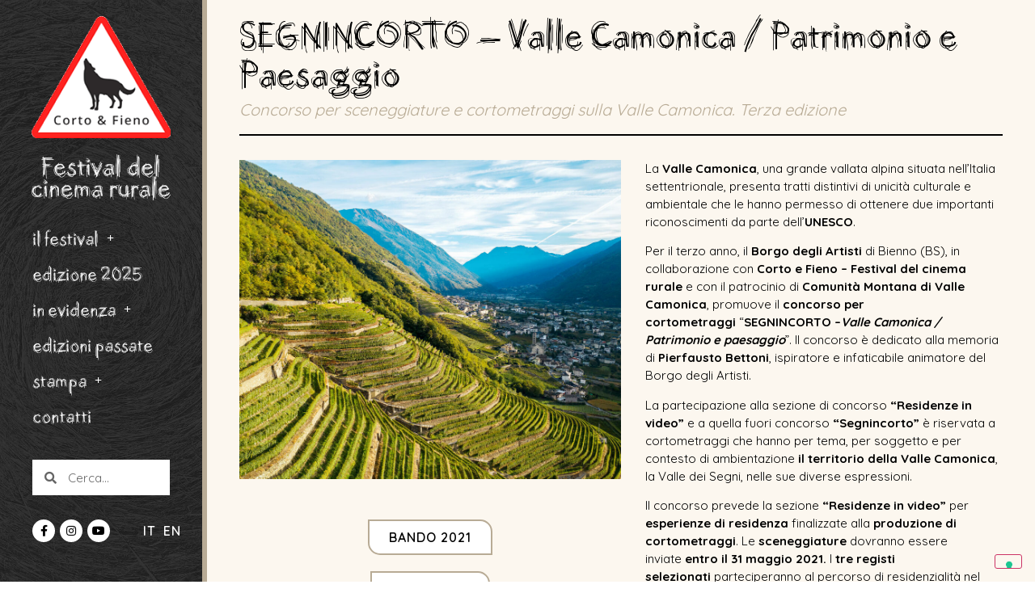

--- FILE ---
content_type: text/html; charset=UTF-8
request_url: https://cortoefieno.it/segnincorto-valle-camonica-patrimonio-e-paesaggio-2021/
body_size: 18366
content:
<!DOCTYPE html>
<html lang="it-IT">
<head>
	<meta charset="UTF-8">
		<meta name='robots' content='index, follow, max-image-preview:large, max-snippet:-1, max-video-preview:-1' />
<link rel="alternate" hreflang="it" href="https://cortoefieno.it/segnincorto-valle-camonica-patrimonio-e-paesaggio-2021/" />
<link rel="alternate" hreflang="en" href="https://cortoefieno.it/en/segnincorto-valle-camonica-heritage-and-landscape/" />
<link rel="alternate" hreflang="x-default" href="https://cortoefieno.it/segnincorto-valle-camonica-patrimonio-e-paesaggio-2021/" />

	<!-- This site is optimized with the Yoast SEO plugin v21.5 - https://yoast.com/wordpress/plugins/seo/ -->
	<title>SEGNINCORTO – Valle Camonica / Patrimonio e Paesaggio - Corto e Fieno</title>
	<link rel="canonical" href="https://cortoefieno.it/segnincorto-valle-camonica-patrimonio-e-paesaggio-2021/" />
	<meta property="og:locale" content="it_IT" />
	<meta property="og:type" content="article" />
	<meta property="og:title" content="SEGNINCORTO – Valle Camonica / Patrimonio e Paesaggio - Corto e Fieno" />
	<meta property="og:description" content="Per il terzo anno, il Borgo degli Artisti di Bienno (BS), in collaborazione con Corto e Fieno – Festival del cinema rurale e con il patrocinio di Comunità Montana di Valle Camonica, promuove il concorso per cortometraggi “SEGNINCORTO -Valle Camonica / Patrimonio e paesaggio”." />
	<meta property="og:url" content="https://cortoefieno.it/segnincorto-valle-camonica-patrimonio-e-paesaggio-2021/" />
	<meta property="og:site_name" content="Corto e Fieno" />
	<meta property="article:published_time" content="2021-03-01T15:46:47+00:00" />
	<meta property="article:modified_time" content="2021-03-24T10:23:51+00:00" />
	<meta property="og:image" content="https://cortoefieno.it/wp-content/uploads/2021/03/Terrazzamenti-Valle-Camonica.jpg" />
	<meta property="og:image:width" content="1224" />
	<meta property="og:image:height" content="1024" />
	<meta property="og:image:type" content="image/jpeg" />
	<meta name="author" content="Corto e Fieno" />
	<meta name="twitter:card" content="summary_large_image" />
	<meta name="twitter:label1" content="Scritto da" />
	<meta name="twitter:data1" content="Corto e Fieno" />
	<meta name="twitter:label2" content="Tempo di lettura stimato" />
	<meta name="twitter:data2" content="2 minuti" />
	<script type="application/ld+json" class="yoast-schema-graph">{"@context":"https://schema.org","@graph":[{"@type":"Article","@id":"https://cortoefieno.it/segnincorto-valle-camonica-patrimonio-e-paesaggio-2021/#article","isPartOf":{"@id":"https://cortoefieno.it/segnincorto-valle-camonica-patrimonio-e-paesaggio-2021/"},"author":{"name":"Corto e Fieno","@id":"https://cortoefieno.it/#/schema/person/d9969c8c7664258fc41a1b521cc75fc3"},"headline":"SEGNINCORTO – Valle Camonica / Patrimonio e Paesaggio","datePublished":"2021-03-01T15:46:47+00:00","dateModified":"2021-03-24T10:23:51+00:00","mainEntityOfPage":{"@id":"https://cortoefieno.it/segnincorto-valle-camonica-patrimonio-e-paesaggio-2021/"},"wordCount":444,"commentCount":0,"publisher":{"@id":"https://cortoefieno.it/#organization"},"image":{"@id":"https://cortoefieno.it/segnincorto-valle-camonica-patrimonio-e-paesaggio-2021/#primaryimage"},"thumbnailUrl":"https://cortoefieno.it/wp-content/uploads/2021/03/Terrazzamenti-Valle-Camonica.jpg","inLanguage":"it-IT","potentialAction":[{"@type":"CommentAction","name":"Comment","target":["https://cortoefieno.it/segnincorto-valle-camonica-patrimonio-e-paesaggio-2021/#respond"]}]},{"@type":"WebPage","@id":"https://cortoefieno.it/segnincorto-valle-camonica-patrimonio-e-paesaggio-2021/","url":"https://cortoefieno.it/segnincorto-valle-camonica-patrimonio-e-paesaggio-2021/","name":"SEGNINCORTO – Valle Camonica / Patrimonio e Paesaggio - Corto e Fieno","isPartOf":{"@id":"https://cortoefieno.it/#website"},"primaryImageOfPage":{"@id":"https://cortoefieno.it/segnincorto-valle-camonica-patrimonio-e-paesaggio-2021/#primaryimage"},"image":{"@id":"https://cortoefieno.it/segnincorto-valle-camonica-patrimonio-e-paesaggio-2021/#primaryimage"},"thumbnailUrl":"https://cortoefieno.it/wp-content/uploads/2021/03/Terrazzamenti-Valle-Camonica.jpg","datePublished":"2021-03-01T15:46:47+00:00","dateModified":"2021-03-24T10:23:51+00:00","breadcrumb":{"@id":"https://cortoefieno.it/segnincorto-valle-camonica-patrimonio-e-paesaggio-2021/#breadcrumb"},"inLanguage":"it-IT","potentialAction":[{"@type":"ReadAction","target":["https://cortoefieno.it/segnincorto-valle-camonica-patrimonio-e-paesaggio-2021/"]}]},{"@type":"ImageObject","inLanguage":"it-IT","@id":"https://cortoefieno.it/segnincorto-valle-camonica-patrimonio-e-paesaggio-2021/#primaryimage","url":"https://cortoefieno.it/wp-content/uploads/2021/03/Terrazzamenti-Valle-Camonica.jpg","contentUrl":"https://cortoefieno.it/wp-content/uploads/2021/03/Terrazzamenti-Valle-Camonica.jpg","width":1224,"height":1024},{"@type":"BreadcrumbList","@id":"https://cortoefieno.it/segnincorto-valle-camonica-patrimonio-e-paesaggio-2021/#breadcrumb","itemListElement":[{"@type":"ListItem","position":1,"name":"Home","item":"https://cortoefieno.it/"},{"@type":"ListItem","position":2,"name":"SEGNINCORTO – Valle Camonica / Patrimonio e Paesaggio"}]},{"@type":"WebSite","@id":"https://cortoefieno.it/#website","url":"https://cortoefieno.it/","name":"Corto e Fieno","description":"Festival del Cinema Rurale","publisher":{"@id":"https://cortoefieno.it/#organization"},"potentialAction":[{"@type":"SearchAction","target":{"@type":"EntryPoint","urlTemplate":"https://cortoefieno.it/?s={search_term_string}"},"query-input":"required name=search_term_string"}],"inLanguage":"it-IT"},{"@type":"Organization","@id":"https://cortoefieno.it/#organization","name":"Corto e Fieno","url":"https://cortoefieno.it/","logo":{"@type":"ImageObject","inLanguage":"it-IT","@id":"https://cortoefieno.it/#/schema/logo/image/","url":"https://cortoefieno.it/wp-content/uploads/2020/09/logo_cortoefieno_uc.png","contentUrl":"https://cortoefieno.it/wp-content/uploads/2020/09/logo_cortoefieno_uc.png","width":283,"height":283,"caption":"Corto e Fieno"},"image":{"@id":"https://cortoefieno.it/#/schema/logo/image/"}},{"@type":"Person","@id":"https://cortoefieno.it/#/schema/person/d9969c8c7664258fc41a1b521cc75fc3","name":"Corto e Fieno","image":{"@type":"ImageObject","inLanguage":"it-IT","@id":"https://cortoefieno.it/#/schema/person/image/","url":"https://secure.gravatar.com/avatar/6ff60ec09d651f7647895f7335ff4723?s=96&d=mm&r=g","contentUrl":"https://secure.gravatar.com/avatar/6ff60ec09d651f7647895f7335ff4723?s=96&d=mm&r=g","caption":"Corto e Fieno"},"url":"https://cortoefieno.it/author/corto-e-fieno/"}]}</script>
	<!-- / Yoast SEO plugin. -->


<link rel='dns-prefetch' href='//cdn.iubenda.com' />
<link rel="alternate" type="application/rss+xml" title="Corto e Fieno &raquo; Feed" href="https://cortoefieno.it/feed/" />
<link rel="alternate" type="application/rss+xml" title="Corto e Fieno &raquo; Feed dei commenti" href="https://cortoefieno.it/comments/feed/" />
<link rel="alternate" type="application/rss+xml" title="Corto e Fieno &raquo; SEGNINCORTO – Valle Camonica / Patrimonio e Paesaggio Feed dei commenti" href="https://cortoefieno.it/segnincorto-valle-camonica-patrimonio-e-paesaggio-2021/feed/" />
<script type="text/javascript">
window._wpemojiSettings = {"baseUrl":"https:\/\/s.w.org\/images\/core\/emoji\/14.0.0\/72x72\/","ext":".png","svgUrl":"https:\/\/s.w.org\/images\/core\/emoji\/14.0.0\/svg\/","svgExt":".svg","source":{"concatemoji":"https:\/\/cortoefieno.it\/wp-includes\/js\/wp-emoji-release.min.js?ver=6.3.7"}};
/*! This file is auto-generated */
!function(i,n){var o,s,e;function c(e){try{var t={supportTests:e,timestamp:(new Date).valueOf()};sessionStorage.setItem(o,JSON.stringify(t))}catch(e){}}function p(e,t,n){e.clearRect(0,0,e.canvas.width,e.canvas.height),e.fillText(t,0,0);var t=new Uint32Array(e.getImageData(0,0,e.canvas.width,e.canvas.height).data),r=(e.clearRect(0,0,e.canvas.width,e.canvas.height),e.fillText(n,0,0),new Uint32Array(e.getImageData(0,0,e.canvas.width,e.canvas.height).data));return t.every(function(e,t){return e===r[t]})}function u(e,t,n){switch(t){case"flag":return n(e,"\ud83c\udff3\ufe0f\u200d\u26a7\ufe0f","\ud83c\udff3\ufe0f\u200b\u26a7\ufe0f")?!1:!n(e,"\ud83c\uddfa\ud83c\uddf3","\ud83c\uddfa\u200b\ud83c\uddf3")&&!n(e,"\ud83c\udff4\udb40\udc67\udb40\udc62\udb40\udc65\udb40\udc6e\udb40\udc67\udb40\udc7f","\ud83c\udff4\u200b\udb40\udc67\u200b\udb40\udc62\u200b\udb40\udc65\u200b\udb40\udc6e\u200b\udb40\udc67\u200b\udb40\udc7f");case"emoji":return!n(e,"\ud83e\udef1\ud83c\udffb\u200d\ud83e\udef2\ud83c\udfff","\ud83e\udef1\ud83c\udffb\u200b\ud83e\udef2\ud83c\udfff")}return!1}function f(e,t,n){var r="undefined"!=typeof WorkerGlobalScope&&self instanceof WorkerGlobalScope?new OffscreenCanvas(300,150):i.createElement("canvas"),a=r.getContext("2d",{willReadFrequently:!0}),o=(a.textBaseline="top",a.font="600 32px Arial",{});return e.forEach(function(e){o[e]=t(a,e,n)}),o}function t(e){var t=i.createElement("script");t.src=e,t.defer=!0,i.head.appendChild(t)}"undefined"!=typeof Promise&&(o="wpEmojiSettingsSupports",s=["flag","emoji"],n.supports={everything:!0,everythingExceptFlag:!0},e=new Promise(function(e){i.addEventListener("DOMContentLoaded",e,{once:!0})}),new Promise(function(t){var n=function(){try{var e=JSON.parse(sessionStorage.getItem(o));if("object"==typeof e&&"number"==typeof e.timestamp&&(new Date).valueOf()<e.timestamp+604800&&"object"==typeof e.supportTests)return e.supportTests}catch(e){}return null}();if(!n){if("undefined"!=typeof Worker&&"undefined"!=typeof OffscreenCanvas&&"undefined"!=typeof URL&&URL.createObjectURL&&"undefined"!=typeof Blob)try{var e="postMessage("+f.toString()+"("+[JSON.stringify(s),u.toString(),p.toString()].join(",")+"));",r=new Blob([e],{type:"text/javascript"}),a=new Worker(URL.createObjectURL(r),{name:"wpTestEmojiSupports"});return void(a.onmessage=function(e){c(n=e.data),a.terminate(),t(n)})}catch(e){}c(n=f(s,u,p))}t(n)}).then(function(e){for(var t in e)n.supports[t]=e[t],n.supports.everything=n.supports.everything&&n.supports[t],"flag"!==t&&(n.supports.everythingExceptFlag=n.supports.everythingExceptFlag&&n.supports[t]);n.supports.everythingExceptFlag=n.supports.everythingExceptFlag&&!n.supports.flag,n.DOMReady=!1,n.readyCallback=function(){n.DOMReady=!0}}).then(function(){return e}).then(function(){var e;n.supports.everything||(n.readyCallback(),(e=n.source||{}).concatemoji?t(e.concatemoji):e.wpemoji&&e.twemoji&&(t(e.twemoji),t(e.wpemoji)))}))}((window,document),window._wpemojiSettings);
</script>
<style type="text/css">
img.wp-smiley,
img.emoji {
	display: inline !important;
	border: none !important;
	box-shadow: none !important;
	height: 1em !important;
	width: 1em !important;
	margin: 0 0.07em !important;
	vertical-align: -0.1em !important;
	background: none !important;
	padding: 0 !important;
}
</style>
	<link rel='stylesheet' id='wp-block-library-css' href='https://cortoefieno.it/wp-includes/css/dist/block-library/style.min.css?ver=6.3.7' type='text/css' media='all' />
<style id='safe-svg-svg-icon-style-inline-css' type='text/css'>
.safe-svg-cover{text-align:center}.safe-svg-cover .safe-svg-inside{display:inline-block;max-width:100%}.safe-svg-cover svg{height:100%;max-height:100%;max-width:100%;width:100%}

</style>
<style id='classic-theme-styles-inline-css' type='text/css'>
/*! This file is auto-generated */
.wp-block-button__link{color:#fff;background-color:#32373c;border-radius:9999px;box-shadow:none;text-decoration:none;padding:calc(.667em + 2px) calc(1.333em + 2px);font-size:1.125em}.wp-block-file__button{background:#32373c;color:#fff;text-decoration:none}
</style>
<style id='global-styles-inline-css' type='text/css'>
body{--wp--preset--color--black: #000000;--wp--preset--color--cyan-bluish-gray: #abb8c3;--wp--preset--color--white: #ffffff;--wp--preset--color--pale-pink: #f78da7;--wp--preset--color--vivid-red: #cf2e2e;--wp--preset--color--luminous-vivid-orange: #ff6900;--wp--preset--color--luminous-vivid-amber: #fcb900;--wp--preset--color--light-green-cyan: #7bdcb5;--wp--preset--color--vivid-green-cyan: #00d084;--wp--preset--color--pale-cyan-blue: #8ed1fc;--wp--preset--color--vivid-cyan-blue: #0693e3;--wp--preset--color--vivid-purple: #9b51e0;--wp--preset--gradient--vivid-cyan-blue-to-vivid-purple: linear-gradient(135deg,rgba(6,147,227,1) 0%,rgb(155,81,224) 100%);--wp--preset--gradient--light-green-cyan-to-vivid-green-cyan: linear-gradient(135deg,rgb(122,220,180) 0%,rgb(0,208,130) 100%);--wp--preset--gradient--luminous-vivid-amber-to-luminous-vivid-orange: linear-gradient(135deg,rgba(252,185,0,1) 0%,rgba(255,105,0,1) 100%);--wp--preset--gradient--luminous-vivid-orange-to-vivid-red: linear-gradient(135deg,rgba(255,105,0,1) 0%,rgb(207,46,46) 100%);--wp--preset--gradient--very-light-gray-to-cyan-bluish-gray: linear-gradient(135deg,rgb(238,238,238) 0%,rgb(169,184,195) 100%);--wp--preset--gradient--cool-to-warm-spectrum: linear-gradient(135deg,rgb(74,234,220) 0%,rgb(151,120,209) 20%,rgb(207,42,186) 40%,rgb(238,44,130) 60%,rgb(251,105,98) 80%,rgb(254,248,76) 100%);--wp--preset--gradient--blush-light-purple: linear-gradient(135deg,rgb(255,206,236) 0%,rgb(152,150,240) 100%);--wp--preset--gradient--blush-bordeaux: linear-gradient(135deg,rgb(254,205,165) 0%,rgb(254,45,45) 50%,rgb(107,0,62) 100%);--wp--preset--gradient--luminous-dusk: linear-gradient(135deg,rgb(255,203,112) 0%,rgb(199,81,192) 50%,rgb(65,88,208) 100%);--wp--preset--gradient--pale-ocean: linear-gradient(135deg,rgb(255,245,203) 0%,rgb(182,227,212) 50%,rgb(51,167,181) 100%);--wp--preset--gradient--electric-grass: linear-gradient(135deg,rgb(202,248,128) 0%,rgb(113,206,126) 100%);--wp--preset--gradient--midnight: linear-gradient(135deg,rgb(2,3,129) 0%,rgb(40,116,252) 100%);--wp--preset--font-size--small: 13px;--wp--preset--font-size--medium: 20px;--wp--preset--font-size--large: 36px;--wp--preset--font-size--x-large: 42px;--wp--preset--spacing--20: 0.44rem;--wp--preset--spacing--30: 0.67rem;--wp--preset--spacing--40: 1rem;--wp--preset--spacing--50: 1.5rem;--wp--preset--spacing--60: 2.25rem;--wp--preset--spacing--70: 3.38rem;--wp--preset--spacing--80: 5.06rem;--wp--preset--shadow--natural: 6px 6px 9px rgba(0, 0, 0, 0.2);--wp--preset--shadow--deep: 12px 12px 50px rgba(0, 0, 0, 0.4);--wp--preset--shadow--sharp: 6px 6px 0px rgba(0, 0, 0, 0.2);--wp--preset--shadow--outlined: 6px 6px 0px -3px rgba(255, 255, 255, 1), 6px 6px rgba(0, 0, 0, 1);--wp--preset--shadow--crisp: 6px 6px 0px rgba(0, 0, 0, 1);}:where(.is-layout-flex){gap: 0.5em;}:where(.is-layout-grid){gap: 0.5em;}body .is-layout-flow > .alignleft{float: left;margin-inline-start: 0;margin-inline-end: 2em;}body .is-layout-flow > .alignright{float: right;margin-inline-start: 2em;margin-inline-end: 0;}body .is-layout-flow > .aligncenter{margin-left: auto !important;margin-right: auto !important;}body .is-layout-constrained > .alignleft{float: left;margin-inline-start: 0;margin-inline-end: 2em;}body .is-layout-constrained > .alignright{float: right;margin-inline-start: 2em;margin-inline-end: 0;}body .is-layout-constrained > .aligncenter{margin-left: auto !important;margin-right: auto !important;}body .is-layout-constrained > :where(:not(.alignleft):not(.alignright):not(.alignfull)){max-width: var(--wp--style--global--content-size);margin-left: auto !important;margin-right: auto !important;}body .is-layout-constrained > .alignwide{max-width: var(--wp--style--global--wide-size);}body .is-layout-flex{display: flex;}body .is-layout-flex{flex-wrap: wrap;align-items: center;}body .is-layout-flex > *{margin: 0;}body .is-layout-grid{display: grid;}body .is-layout-grid > *{margin: 0;}:where(.wp-block-columns.is-layout-flex){gap: 2em;}:where(.wp-block-columns.is-layout-grid){gap: 2em;}:where(.wp-block-post-template.is-layout-flex){gap: 1.25em;}:where(.wp-block-post-template.is-layout-grid){gap: 1.25em;}.has-black-color{color: var(--wp--preset--color--black) !important;}.has-cyan-bluish-gray-color{color: var(--wp--preset--color--cyan-bluish-gray) !important;}.has-white-color{color: var(--wp--preset--color--white) !important;}.has-pale-pink-color{color: var(--wp--preset--color--pale-pink) !important;}.has-vivid-red-color{color: var(--wp--preset--color--vivid-red) !important;}.has-luminous-vivid-orange-color{color: var(--wp--preset--color--luminous-vivid-orange) !important;}.has-luminous-vivid-amber-color{color: var(--wp--preset--color--luminous-vivid-amber) !important;}.has-light-green-cyan-color{color: var(--wp--preset--color--light-green-cyan) !important;}.has-vivid-green-cyan-color{color: var(--wp--preset--color--vivid-green-cyan) !important;}.has-pale-cyan-blue-color{color: var(--wp--preset--color--pale-cyan-blue) !important;}.has-vivid-cyan-blue-color{color: var(--wp--preset--color--vivid-cyan-blue) !important;}.has-vivid-purple-color{color: var(--wp--preset--color--vivid-purple) !important;}.has-black-background-color{background-color: var(--wp--preset--color--black) !important;}.has-cyan-bluish-gray-background-color{background-color: var(--wp--preset--color--cyan-bluish-gray) !important;}.has-white-background-color{background-color: var(--wp--preset--color--white) !important;}.has-pale-pink-background-color{background-color: var(--wp--preset--color--pale-pink) !important;}.has-vivid-red-background-color{background-color: var(--wp--preset--color--vivid-red) !important;}.has-luminous-vivid-orange-background-color{background-color: var(--wp--preset--color--luminous-vivid-orange) !important;}.has-luminous-vivid-amber-background-color{background-color: var(--wp--preset--color--luminous-vivid-amber) !important;}.has-light-green-cyan-background-color{background-color: var(--wp--preset--color--light-green-cyan) !important;}.has-vivid-green-cyan-background-color{background-color: var(--wp--preset--color--vivid-green-cyan) !important;}.has-pale-cyan-blue-background-color{background-color: var(--wp--preset--color--pale-cyan-blue) !important;}.has-vivid-cyan-blue-background-color{background-color: var(--wp--preset--color--vivid-cyan-blue) !important;}.has-vivid-purple-background-color{background-color: var(--wp--preset--color--vivid-purple) !important;}.has-black-border-color{border-color: var(--wp--preset--color--black) !important;}.has-cyan-bluish-gray-border-color{border-color: var(--wp--preset--color--cyan-bluish-gray) !important;}.has-white-border-color{border-color: var(--wp--preset--color--white) !important;}.has-pale-pink-border-color{border-color: var(--wp--preset--color--pale-pink) !important;}.has-vivid-red-border-color{border-color: var(--wp--preset--color--vivid-red) !important;}.has-luminous-vivid-orange-border-color{border-color: var(--wp--preset--color--luminous-vivid-orange) !important;}.has-luminous-vivid-amber-border-color{border-color: var(--wp--preset--color--luminous-vivid-amber) !important;}.has-light-green-cyan-border-color{border-color: var(--wp--preset--color--light-green-cyan) !important;}.has-vivid-green-cyan-border-color{border-color: var(--wp--preset--color--vivid-green-cyan) !important;}.has-pale-cyan-blue-border-color{border-color: var(--wp--preset--color--pale-cyan-blue) !important;}.has-vivid-cyan-blue-border-color{border-color: var(--wp--preset--color--vivid-cyan-blue) !important;}.has-vivid-purple-border-color{border-color: var(--wp--preset--color--vivid-purple) !important;}.has-vivid-cyan-blue-to-vivid-purple-gradient-background{background: var(--wp--preset--gradient--vivid-cyan-blue-to-vivid-purple) !important;}.has-light-green-cyan-to-vivid-green-cyan-gradient-background{background: var(--wp--preset--gradient--light-green-cyan-to-vivid-green-cyan) !important;}.has-luminous-vivid-amber-to-luminous-vivid-orange-gradient-background{background: var(--wp--preset--gradient--luminous-vivid-amber-to-luminous-vivid-orange) !important;}.has-luminous-vivid-orange-to-vivid-red-gradient-background{background: var(--wp--preset--gradient--luminous-vivid-orange-to-vivid-red) !important;}.has-very-light-gray-to-cyan-bluish-gray-gradient-background{background: var(--wp--preset--gradient--very-light-gray-to-cyan-bluish-gray) !important;}.has-cool-to-warm-spectrum-gradient-background{background: var(--wp--preset--gradient--cool-to-warm-spectrum) !important;}.has-blush-light-purple-gradient-background{background: var(--wp--preset--gradient--blush-light-purple) !important;}.has-blush-bordeaux-gradient-background{background: var(--wp--preset--gradient--blush-bordeaux) !important;}.has-luminous-dusk-gradient-background{background: var(--wp--preset--gradient--luminous-dusk) !important;}.has-pale-ocean-gradient-background{background: var(--wp--preset--gradient--pale-ocean) !important;}.has-electric-grass-gradient-background{background: var(--wp--preset--gradient--electric-grass) !important;}.has-midnight-gradient-background{background: var(--wp--preset--gradient--midnight) !important;}.has-small-font-size{font-size: var(--wp--preset--font-size--small) !important;}.has-medium-font-size{font-size: var(--wp--preset--font-size--medium) !important;}.has-large-font-size{font-size: var(--wp--preset--font-size--large) !important;}.has-x-large-font-size{font-size: var(--wp--preset--font-size--x-large) !important;}
.wp-block-navigation a:where(:not(.wp-element-button)){color: inherit;}
:where(.wp-block-post-template.is-layout-flex){gap: 1.25em;}:where(.wp-block-post-template.is-layout-grid){gap: 1.25em;}
:where(.wp-block-columns.is-layout-flex){gap: 2em;}:where(.wp-block-columns.is-layout-grid){gap: 2em;}
.wp-block-pullquote{font-size: 1.5em;line-height: 1.6;}
</style>
<link rel='stylesheet' id='wpml-blocks-css' href='https://cortoefieno.it/wp-content/plugins/sitepress-multilingual-cms/dist/css/blocks/styles.css?ver=4.6.7' type='text/css' media='all' />
<link rel='stylesheet' id='wpml-legacy-horizontal-list-0-css' href='https://cortoefieno.it/wp-content/plugins/sitepress-multilingual-cms/templates/language-switchers/legacy-list-horizontal/style.min.css?ver=1' type='text/css' media='all' />
<link rel='stylesheet' id='wpml-menu-item-0-css' href='https://cortoefieno.it/wp-content/plugins/sitepress-multilingual-cms/templates/language-switchers/menu-item/style.min.css?ver=1' type='text/css' media='all' />
<link rel='stylesheet' id='hello-elementor-css' href='https://cortoefieno.it/wp-content/themes/hello-elementor/style.min.css?ver=2.2.0' type='text/css' media='all' />
<link rel='stylesheet' id='hello-elementor-theme-style-css' href='https://cortoefieno.it/wp-content/themes/hello-elementor/theme.min.css?ver=2.2.0' type='text/css' media='all' />
<link rel='stylesheet' id='dflip-icons-style-css' href='https://cortoefieno.it/wp-content/plugins/dflip/assets/css/themify-icons.min.css?ver=1.5.6' type='text/css' media='all' />
<link rel='stylesheet' id='dflip-style-css' href='https://cortoefieno.it/wp-content/plugins/dflip/assets/css/dflip.min.css?ver=1.5.6' type='text/css' media='all' />
<link rel='stylesheet' id='elementor-icons-css' href='https://cortoefieno.it/wp-content/plugins/elementor/assets/lib/eicons/css/elementor-icons.min.css?ver=5.23.0' type='text/css' media='all' />
<link rel='stylesheet' id='elementor-frontend-css' href='https://cortoefieno.it/wp-content/uploads/elementor/css/custom-frontend.min.css?ver=1727336791' type='text/css' media='all' />
<link rel='stylesheet' id='swiper-css' href='https://cortoefieno.it/wp-content/plugins/elementor/assets/lib/swiper/css/swiper.min.css?ver=5.3.6' type='text/css' media='all' />
<link rel='stylesheet' id='elementor-post-12-css' href='https://cortoefieno.it/wp-content/uploads/elementor/css/post-12.css?ver=1727336791' type='text/css' media='all' />
<link rel='stylesheet' id='elementor-pro-css' href='https://cortoefieno.it/wp-content/uploads/elementor/css/custom-pro-frontend.min.css?ver=1727336791' type='text/css' media='all' />
<link rel='stylesheet' id='elementor-global-css' href='https://cortoefieno.it/wp-content/uploads/elementor/css/global.css?ver=1727336793' type='text/css' media='all' />
<link rel='stylesheet' id='elementor-post-8784-css' href='https://cortoefieno.it/wp-content/uploads/elementor/css/post-8784.css?ver=1727481706' type='text/css' media='all' />
<link rel='stylesheet' id='elementor-post-9-css' href='https://cortoefieno.it/wp-content/uploads/elementor/css/post-9.css?ver=1758188955' type='text/css' media='all' />
<link rel='stylesheet' id='eael-general-css' href='https://cortoefieno.it/wp-content/plugins/essential-addons-for-elementor-lite/assets/front-end/css/view/general.min.css?ver=5.8.13' type='text/css' media='all' />
<link rel='stylesheet' id='google-fonts-1-css' href='https://fonts.googleapis.com/css?family=Quicksand%3A100%2C100italic%2C200%2C200italic%2C300%2C300italic%2C400%2C400italic%2C500%2C500italic%2C600%2C600italic%2C700%2C700italic%2C800%2C800italic%2C900%2C900italic&#038;display=auto&#038;ver=6.3.7' type='text/css' media='all' />
<link rel='stylesheet' id='elementor-icons-shared-0-css' href='https://cortoefieno.it/wp-content/plugins/elementor/assets/lib/font-awesome/css/fontawesome.min.css?ver=5.15.3' type='text/css' media='all' />
<link rel='stylesheet' id='elementor-icons-fa-solid-css' href='https://cortoefieno.it/wp-content/plugins/elementor/assets/lib/font-awesome/css/solid.min.css?ver=5.15.3' type='text/css' media='all' />
<link rel='stylesheet' id='elementor-icons-fa-brands-css' href='https://cortoefieno.it/wp-content/plugins/elementor/assets/lib/font-awesome/css/brands.min.css?ver=5.15.3' type='text/css' media='all' />
<link rel="preconnect" href="https://fonts.gstatic.com/" crossorigin>
<script  type="text/javascript" class=" _iub_cs_skip" id="iubenda-head-inline-scripts-0" type="text/javascript">
var _iub = _iub || [];
_iub.csConfiguration = {"invalidateConsentWithoutLog":true,"consentOnContinuedBrowsing":false,"whitelabel":false,"lang":"it","siteId":2003599,"perPurposeConsent":true,"floatingPreferencesButtonDisplay":"bottom-right","cookiePolicyId":50348803, "banner":{ "acceptButtonDisplay":true,"customizeButtonDisplay":true,"acceptButtonColor":"#b8ab95","acceptButtonCaptionColor":"white","customizeButtonColor":"#212121","customizeButtonCaptionColor":"white","position":"top","textColor":"white","backgroundColor":"#2d2d2d","rejectButtonColor":"#b8ab95","rejectButtonCaptionColor":"white","rejectButtonDisplay":true,"closeButtonDisplay":false,"listPurposes":true,"explicitWithdrawal":true,"backgroundOverlay":true }};
</script>
<script  type="text/javascript" charset="UTF-8" async="" class=" _iub_cs_skip" type='text/javascript' src='//cdn.iubenda.com/cs/iubenda_cs.js?ver=3.7.6' id='iubenda-head-scripts-0-js'></script>
<script type='text/javascript' data-cfasync="false" src='https://cortoefieno.it/wp-includes/js/jquery/jquery.min.js?ver=3.7.0' id='jquery-core-js'></script>
<script type='text/javascript' src='https://cortoefieno.it/wp-includes/js/jquery/jquery-migrate.min.js?ver=3.4.1' id='jquery-migrate-js'></script>
<script type='text/javascript' src='https://cortoefieno.it/wp-content/plugins/sticky-menu-or-anything-on-scroll/assets/js/jq-sticky-anything.min.js?ver=2.1.1' id='stickyAnythingLib-js'></script>
<link rel="https://api.w.org/" href="https://cortoefieno.it/wp-json/" /><link rel="alternate" type="application/json" href="https://cortoefieno.it/wp-json/wp/v2/posts/8784" /><link rel="EditURI" type="application/rsd+xml" title="RSD" href="https://cortoefieno.it/xmlrpc.php?rsd" />
<meta name="generator" content="WordPress 6.3.7" />
<link rel='shortlink' href='https://cortoefieno.it/?p=8784' />
<link rel="alternate" type="application/json+oembed" href="https://cortoefieno.it/wp-json/oembed/1.0/embed?url=https%3A%2F%2Fcortoefieno.it%2Fsegnincorto-valle-camonica-patrimonio-e-paesaggio-2021%2F" />
<link rel="alternate" type="text/xml+oembed" href="https://cortoefieno.it/wp-json/oembed/1.0/embed?url=https%3A%2F%2Fcortoefieno.it%2Fsegnincorto-valle-camonica-patrimonio-e-paesaggio-2021%2F&#038;format=xml" />
<meta name="generator" content="WPML ver:4.6.7 stt:1,27;" />
<link rel="apple-touch-icon" sizes="180x180" href="/wp-content/uploads/fbrfg/apple-touch-icon.png">
<link rel="icon" type="image/png" sizes="32x32" href="/wp-content/uploads/fbrfg/favicon-32x32.png">
<link rel="icon" type="image/png" sizes="16x16" href="/wp-content/uploads/fbrfg/favicon-16x16.png">
<link rel="manifest" href="/wp-content/uploads/fbrfg/site.webmanifest">
<link rel="mask-icon" href="/wp-content/uploads/fbrfg/safari-pinned-tab.svg" color="#000000">
<link rel="shortcut icon" href="/wp-content/uploads/fbrfg/favicon.ico">
<meta name="msapplication-TileColor" content="#ffffff">
<meta name="msapplication-config" content="/wp-content/uploads/fbrfg/browserconfig.xml">
<meta name="theme-color" content="#ffffff"><script data-cfasync="false"> var dFlipLocation = "https://cortoefieno.it/wp-content/plugins/dflip/assets/"; var dFlipWPGlobal = {"text":{"toggleSound":"Turn on\/off Sound","toggleThumbnails":"Toggle Thumbnails","toggleOutline":"Toggle Outline\/Bookmark","previousPage":"Previous Page","nextPage":"Next Page","toggleFullscreen":"Toggle Fullscreen","zoomIn":"Zoom In","zoomOut":"Zoom Out","toggleHelp":"Toggle Help","singlePageMode":"Single Page Mode","doublePageMode":"Double Page Mode","downloadPDFFile":"Download PDF File","gotoFirstPage":"Goto First Page","gotoLastPage":"Goto Last Page","share":"Share"},"moreControls":"download,pageMode,startPage,endPage,sound","hideControls":"","scrollWheel":"false","backgroundColor":"255, 255, 255, 0.8","backgroundImage":"","height":"auto","paddingLeft":"20","paddingRight":"20","controlsPosition":"bottom","duration":"800","soundEnable":"false","enableDownload":"true","enableAnalytics":"false","webgl":"true","hard":"none","maxTextureSize":"1600","rangeChunkSize":"524288","zoomRatio":"1.5","stiffness":"3","singlePageMode":"2","autoPlay":"false","autoPlayDuration":"5000","autoPlayStart":"false","linkTarget":"2"};</script><meta name="generator" content="Elementor 3.17.2; features: e_dom_optimization, e_optimized_assets_loading, additional_custom_breakpoints; settings: css_print_method-external, google_font-enabled, font_display-auto">
<!-- Google tag (gtag.js) -->
<script async src="https://www.googletagmanager.com/gtag/js?id=G-4TF8TKPDRP"></script>
<script>
  window.dataLayer = window.dataLayer || [];
  function gtag(){dataLayer.push(arguments);}
  gtag('js', new Date());

  gtag('config', 'G-4TF8TKPDRP');
</script>
<style id="wpforms-css-vars-root">
				:root {
					--wpforms-field-border-radius: 3px;
--wpforms-field-background-color: #ffffff;
--wpforms-field-border-color: rgba( 0, 0, 0, 0.25 );
--wpforms-field-text-color: rgba( 0, 0, 0, 0.7 );
--wpforms-label-color: rgba( 0, 0, 0, 0.85 );
--wpforms-label-sublabel-color: rgba( 0, 0, 0, 0.55 );
--wpforms-label-error-color: #d63637;
--wpforms-button-border-radius: 3px;
--wpforms-button-background-color: #066aab;
--wpforms-button-text-color: #ffffff;
--wpforms-field-size-input-height: 43px;
--wpforms-field-size-input-spacing: 15px;
--wpforms-field-size-font-size: 16px;
--wpforms-field-size-line-height: 19px;
--wpforms-field-size-padding-h: 14px;
--wpforms-field-size-checkbox-size: 16px;
--wpforms-field-size-sublabel-spacing: 5px;
--wpforms-field-size-icon-size: 1;
--wpforms-label-size-font-size: 16px;
--wpforms-label-size-line-height: 19px;
--wpforms-label-size-sublabel-font-size: 14px;
--wpforms-label-size-sublabel-line-height: 17px;
--wpforms-button-size-font-size: 17px;
--wpforms-button-size-height: 41px;
--wpforms-button-size-padding-h: 15px;
--wpforms-button-size-margin-top: 10px;

				}
			</style>	<meta name="viewport" content="width=device-width, initial-scale=1.0, viewport-fit=cover" /></head>
<body class="post-template-default single single-post postid-8784 single-format-standard elementor-default elementor-template-canvas elementor-kit-12 elementor-page elementor-page-8784 elementor-page-9">
			<div data-elementor-type="single" data-elementor-id="9" class="elementor elementor-9 elementor-location-single post-8784 post type-post status-publish format-standard has-post-thumbnail hentry" data-elementor-post-type="elementor_library">
								<section data-particle_enable="false" data-particle-mobile-disabled="false" class="elementor-section elementor-top-section elementor-element elementor-element-70437ffd elementor-section-stretched elementor-section-height-min-height elementor-section-content-middle elementor-hidden-desktop elementor-section-boxed elementor-section-height-default elementor-section-items-middle" data-id="70437ffd" data-element_type="section" data-settings="{&quot;stretch_section&quot;:&quot;section-stretched&quot;,&quot;background_background&quot;:&quot;classic&quot;}">
						<div class="elementor-container elementor-column-gap-no">
					<div class="elementor-column elementor-col-25 elementor-top-column elementor-element elementor-element-527764a6" data-id="527764a6" data-element_type="column">
			<div class="elementor-widget-wrap elementor-element-populated">
								<div class="elementor-element elementor-element-5539940e elementor-widget elementor-widget-image" data-id="5539940e" data-element_type="widget" data-settings="{&quot;_animation&quot;:&quot;none&quot;,&quot;_animation_tablet&quot;:&quot;none&quot;}" data-widget_type="image.default">
				<div class="elementor-widget-container">
																<a href="https://cortoefieno.it">
							<img width="195" height="171" src="https://cortoefieno.it/wp-content/uploads/2020/05/logo_cortoefieno-25.gif" class="attachment-full size-full wp-image-15791" alt="" loading="lazy" />								</a>
															</div>
				</div>
					</div>
		</div>
				<div class="elementor-column elementor-col-50 elementor-top-column elementor-element elementor-element-c7d03af" data-id="c7d03af" data-element_type="column">
			<div class="elementor-widget-wrap elementor-element-populated">
								<div class="elementor-element elementor-element-879cb80 elementor-widget elementor-widget-image" data-id="879cb80" data-element_type="widget" data-settings="{&quot;_animation&quot;:&quot;none&quot;,&quot;_animation_tablet&quot;:&quot;none&quot;}" data-widget_type="image.default">
				<div class="elementor-widget-container">
															<img src="https://cortoefieno.it/wp-content/uploads/2020/05/logo_cortoefieno_title.png" title="logo_cortoefieno_title" alt="logo_cortoefieno_title" loading="lazy" />															</div>
				</div>
					</div>
		</div>
				<div class="elementor-column elementor-col-25 elementor-top-column elementor-element elementor-element-3ff95860" data-id="3ff95860" data-element_type="column">
			<div class="elementor-widget-wrap elementor-element-populated">
								<div class="elementor-element elementor-element-5753c4fb elementor-nav-menu__align-justify elementor-nav-menu--stretch elementor-nav-menu__text-align-center elementor-nav-menu--dropdown-tablet elementor-nav-menu--toggle elementor-nav-menu--burger elementor-widget elementor-widget-nav-menu" data-id="5753c4fb" data-element_type="widget" data-settings="{&quot;layout&quot;:&quot;vertical&quot;,&quot;full_width&quot;:&quot;stretch&quot;,&quot;submenu_icon&quot;:{&quot;value&quot;:&quot;&lt;i class=\&quot;fas fa-chevron-down\&quot;&gt;&lt;\/i&gt;&quot;,&quot;library&quot;:&quot;fa-solid&quot;},&quot;toggle&quot;:&quot;burger&quot;}" data-widget_type="nav-menu.default">
				<div class="elementor-widget-container">
						<nav class="elementor-nav-menu--main elementor-nav-menu__container elementor-nav-menu--layout-vertical e--pointer-underline e--animation-none">
				<ul id="menu-1-5753c4fb" class="elementor-nav-menu sm-vertical"><li class="menu-item menu-item-type-custom menu-item-object-custom menu-item-has-children menu-item-5199"><a href="#" class="elementor-item elementor-item-anchor">il festival</a>
<ul class="sub-menu elementor-nav-menu--dropdown">
	<li class="menu-item menu-item-type-post_type menu-item-object-page menu-item-5200"><a href="https://cortoefieno.it/chi-siamo/" class="elementor-sub-item">Chi Siamo</a></li>
	<li class="menu-item menu-item-type-post_type menu-item-object-page menu-item-5203"><a href="https://cortoefieno.it/dove-siamo/" class="elementor-sub-item">Dove Siamo</a></li>
	<li class="menu-item menu-item-type-post_type menu-item-object-page menu-item-5204"><a href="https://cortoefieno.it/storia/" class="elementor-sub-item">Storia</a></li>
	<li class="menu-item menu-item-type-post_type menu-item-object-page menu-item-5404"><a href="https://cortoefieno.it/tutti-i-film/" class="elementor-sub-item">Tutti i Film</a></li>
	<li class="menu-item menu-item-type-post_type menu-item-object-page menu-item-5202"><a href="https://cortoefieno.it/come-partecipare/" class="elementor-sub-item">Come partecipare</a></li>
	<li class="menu-item menu-item-type-post_type menu-item-object-page menu-item-5201"><a href="https://cortoefieno.it/diventa-volontario/" class="elementor-sub-item">Diventa volontario</a></li>
	<li class="menu-item menu-item-type-post_type menu-item-object-page menu-item-5205"><a href="https://cortoefieno.it/sponsor-e-partner/" class="elementor-sub-item">Sponsor e partner</a></li>
</ul>
</li>
<li class="menu-item menu-item-type-post_type menu-item-object-edizione menu-item-15571"><a href="https://cortoefieno.it/edizione/2025/" class="elementor-item">Edizione 2025</a></li>
<li class="menu-item menu-item-type-custom menu-item-object-custom menu-item-has-children menu-item-8579"><a href="#" class="elementor-item elementor-item-anchor">In evidenza</a>
<ul class="sub-menu elementor-nav-menu--dropdown">
	<li class="menu-item menu-item-type-post_type menu-item-object-page menu-item-5207"><a href="https://cortoefieno.it/in-evidenza/" class="elementor-sub-item">News</a></li>
	<li class="menu-item menu-item-type-post_type menu-item-object-page menu-item-8580"><a href="https://cortoefieno.it/blog/" class="elementor-sub-item">Blog</a></li>
</ul>
</li>
<li class="menu-item menu-item-type-post_type menu-item-object-page menu-item-5208"><a href="https://cortoefieno.it/edizioni-passate/" class="elementor-item">Edizioni passate</a></li>
<li class="menu-item menu-item-type-custom menu-item-object-custom menu-item-has-children menu-item-5209"><a href="#" class="elementor-item elementor-item-anchor">stampa</a>
<ul class="sub-menu elementor-nav-menu--dropdown">
	<li class="menu-item menu-item-type-post_type menu-item-object-page menu-item-5210"><a href="https://cortoefieno.it/comunicati-stampa/" class="elementor-sub-item">Comunicati stampa</a></li>
	<li class="menu-item menu-item-type-post_type menu-item-object-page menu-item-5211"><a href="https://cortoefieno.it/rassegna-stampa/" class="elementor-sub-item">Rassegna stampa</a></li>
</ul>
</li>
<li class="menu-item menu-item-type-post_type menu-item-object-page menu-item-5212"><a href="https://cortoefieno.it/contatti/" class="elementor-item">Contatti</a></li>
</ul>			</nav>
					<div class="elementor-menu-toggle" role="button" tabindex="0" aria-label="Menu di commutazione" aria-expanded="false">
			<i aria-hidden="true" role="presentation" class="elementor-menu-toggle__icon--open eicon-menu-bar"></i><i aria-hidden="true" role="presentation" class="elementor-menu-toggle__icon--close eicon-close"></i>			<span class="elementor-screen-only">Menu</span>
		</div>
					<nav class="elementor-nav-menu--dropdown elementor-nav-menu__container" aria-hidden="true">
				<ul id="menu-2-5753c4fb" class="elementor-nav-menu sm-vertical"><li class="menu-item menu-item-type-custom menu-item-object-custom menu-item-has-children menu-item-5199"><a href="#" class="elementor-item elementor-item-anchor" tabindex="-1">il festival</a>
<ul class="sub-menu elementor-nav-menu--dropdown">
	<li class="menu-item menu-item-type-post_type menu-item-object-page menu-item-5200"><a href="https://cortoefieno.it/chi-siamo/" class="elementor-sub-item" tabindex="-1">Chi Siamo</a></li>
	<li class="menu-item menu-item-type-post_type menu-item-object-page menu-item-5203"><a href="https://cortoefieno.it/dove-siamo/" class="elementor-sub-item" tabindex="-1">Dove Siamo</a></li>
	<li class="menu-item menu-item-type-post_type menu-item-object-page menu-item-5204"><a href="https://cortoefieno.it/storia/" class="elementor-sub-item" tabindex="-1">Storia</a></li>
	<li class="menu-item menu-item-type-post_type menu-item-object-page menu-item-5404"><a href="https://cortoefieno.it/tutti-i-film/" class="elementor-sub-item" tabindex="-1">Tutti i Film</a></li>
	<li class="menu-item menu-item-type-post_type menu-item-object-page menu-item-5202"><a href="https://cortoefieno.it/come-partecipare/" class="elementor-sub-item" tabindex="-1">Come partecipare</a></li>
	<li class="menu-item menu-item-type-post_type menu-item-object-page menu-item-5201"><a href="https://cortoefieno.it/diventa-volontario/" class="elementor-sub-item" tabindex="-1">Diventa volontario</a></li>
	<li class="menu-item menu-item-type-post_type menu-item-object-page menu-item-5205"><a href="https://cortoefieno.it/sponsor-e-partner/" class="elementor-sub-item" tabindex="-1">Sponsor e partner</a></li>
</ul>
</li>
<li class="menu-item menu-item-type-post_type menu-item-object-edizione menu-item-15571"><a href="https://cortoefieno.it/edizione/2025/" class="elementor-item" tabindex="-1">Edizione 2025</a></li>
<li class="menu-item menu-item-type-custom menu-item-object-custom menu-item-has-children menu-item-8579"><a href="#" class="elementor-item elementor-item-anchor" tabindex="-1">In evidenza</a>
<ul class="sub-menu elementor-nav-menu--dropdown">
	<li class="menu-item menu-item-type-post_type menu-item-object-page menu-item-5207"><a href="https://cortoefieno.it/in-evidenza/" class="elementor-sub-item" tabindex="-1">News</a></li>
	<li class="menu-item menu-item-type-post_type menu-item-object-page menu-item-8580"><a href="https://cortoefieno.it/blog/" class="elementor-sub-item" tabindex="-1">Blog</a></li>
</ul>
</li>
<li class="menu-item menu-item-type-post_type menu-item-object-page menu-item-5208"><a href="https://cortoefieno.it/edizioni-passate/" class="elementor-item" tabindex="-1">Edizioni passate</a></li>
<li class="menu-item menu-item-type-custom menu-item-object-custom menu-item-has-children menu-item-5209"><a href="#" class="elementor-item elementor-item-anchor" tabindex="-1">stampa</a>
<ul class="sub-menu elementor-nav-menu--dropdown">
	<li class="menu-item menu-item-type-post_type menu-item-object-page menu-item-5210"><a href="https://cortoefieno.it/comunicati-stampa/" class="elementor-sub-item" tabindex="-1">Comunicati stampa</a></li>
	<li class="menu-item menu-item-type-post_type menu-item-object-page menu-item-5211"><a href="https://cortoefieno.it/rassegna-stampa/" class="elementor-sub-item" tabindex="-1">Rassegna stampa</a></li>
</ul>
</li>
<li class="menu-item menu-item-type-post_type menu-item-object-page menu-item-5212"><a href="https://cortoefieno.it/contatti/" class="elementor-item" tabindex="-1">Contatti</a></li>
</ul>			</nav>
				</div>
				</div>
				<div class="elementor-element elementor-element-fa54837 elementor-nav-menu__align-center elementor-nav-menu--dropdown-none elementor-widget elementor-widget-nav-menu" data-id="fa54837" data-element_type="widget" data-settings="{&quot;layout&quot;:&quot;horizontal&quot;,&quot;submenu_icon&quot;:{&quot;value&quot;:&quot;&lt;i class=\&quot;fas fa-caret-down\&quot;&gt;&lt;\/i&gt;&quot;,&quot;library&quot;:&quot;fa-solid&quot;}}" data-widget_type="nav-menu.default">
				<div class="elementor-widget-container">
						<nav class="elementor-nav-menu--main elementor-nav-menu__container elementor-nav-menu--layout-horizontal e--pointer-none">
				<ul id="menu-1-fa54837" class="elementor-nav-menu"><li class="menu-item wpml-ls-slot-37 wpml-ls-item wpml-ls-item-it wpml-ls-current-language wpml-ls-menu-item wpml-ls-first-item menu-item-type-wpml_ls_menu_item menu-item-object-wpml_ls_menu_item menu-item-wpml-ls-37-it"><a title="IT" href="https://cortoefieno.it/segnincorto-valle-camonica-patrimonio-e-paesaggio-2021/" class="elementor-item"><span class="wpml-ls-native" lang="it">IT</span></a></li>
<li class="menu-item wpml-ls-slot-37 wpml-ls-item wpml-ls-item-en wpml-ls-menu-item wpml-ls-last-item menu-item-type-wpml_ls_menu_item menu-item-object-wpml_ls_menu_item menu-item-wpml-ls-37-en"><a title="EN" href="https://cortoefieno.it/en/segnincorto-valle-camonica-heritage-and-landscape/" class="elementor-item"><span class="wpml-ls-native" lang="en">EN</span></a></li>
</ul>			</nav>
						<nav class="elementor-nav-menu--dropdown elementor-nav-menu__container" aria-hidden="true">
				<ul id="menu-2-fa54837" class="elementor-nav-menu"><li class="menu-item wpml-ls-slot-37 wpml-ls-item wpml-ls-item-it wpml-ls-current-language wpml-ls-menu-item wpml-ls-first-item menu-item-type-wpml_ls_menu_item menu-item-object-wpml_ls_menu_item menu-item-wpml-ls-37-it"><a title="IT" href="https://cortoefieno.it/segnincorto-valle-camonica-patrimonio-e-paesaggio-2021/" class="elementor-item" tabindex="-1"><span class="wpml-ls-native" lang="it">IT</span></a></li>
<li class="menu-item wpml-ls-slot-37 wpml-ls-item wpml-ls-item-en wpml-ls-menu-item wpml-ls-last-item menu-item-type-wpml_ls_menu_item menu-item-object-wpml_ls_menu_item menu-item-wpml-ls-37-en"><a title="EN" href="https://cortoefieno.it/en/segnincorto-valle-camonica-heritage-and-landscape/" class="elementor-item" tabindex="-1"><span class="wpml-ls-native" lang="en">EN</span></a></li>
</ul>			</nav>
				</div>
				</div>
					</div>
		</div>
							</div>
		</section>
				<section data-particle_enable="false" data-particle-mobile-disabled="false" class="elementor-section elementor-top-section elementor-element elementor-element-20bfeb51 elementor-section-full_width elementor-section-height-min-height elementor-section-items-stretch elementor-section-height-default" data-id="20bfeb51" data-element_type="section" data-settings="{&quot;background_background&quot;:&quot;classic&quot;}">
						<div class="elementor-container elementor-column-gap-no">
					<div class="elementor-column elementor-col-50 elementor-top-column elementor-element elementor-element-72387d7d mynav elementor-hidden-tablet elementor-hidden-phone" data-id="72387d7d" data-element_type="column" data-settings="{&quot;background_background&quot;:&quot;classic&quot;}">
			<div class="elementor-widget-wrap elementor-element-populated">
								<section data-particle_enable="false" data-particle-mobile-disabled="false" class="elementor-section elementor-inner-section elementor-element elementor-element-31d6a80 elementor-section-boxed elementor-section-height-default elementor-section-height-default" data-id="31d6a80" data-element_type="section">
						<div class="elementor-container elementor-column-gap-default">
					<div class="elementor-column elementor-col-100 elementor-inner-column elementor-element elementor-element-376191d" data-id="376191d" data-element_type="column">
			<div class="elementor-widget-wrap elementor-element-populated">
								<div class="elementor-element elementor-element-6ada1b6 elementor-widget elementor-widget-image" data-id="6ada1b6" data-element_type="widget" data-widget_type="image.default">
				<div class="elementor-widget-container">
																<a href="https://cortoefieno.it/">
							<img width="195" height="171" src="https://cortoefieno.it/wp-content/uploads/2020/05/logo_cortoefieno-25.gif" class="elementor-animation-float attachment-full size-full wp-image-15791" alt="" loading="lazy" />								</a>
															</div>
				</div>
				<div class="elementor-element elementor-element-d7b0a98 elementor-widget elementor-widget-image" data-id="d7b0a98" data-element_type="widget" data-widget_type="image.default">
				<div class="elementor-widget-container">
															<img width="277" height="92" src="https://cortoefieno.it/wp-content/uploads/2020/05/logo_cortoefieno_title.png" class="attachment-full size-full wp-image-100" alt="" loading="lazy" />															</div>
				</div>
					</div>
		</div>
							</div>
		</section>
				<section data-particle_enable="false" data-particle-mobile-disabled="false" class="elementor-section elementor-inner-section elementor-element elementor-element-7765118 elementor-section-boxed elementor-section-height-default elementor-section-height-default" data-id="7765118" data-element_type="section">
						<div class="elementor-container elementor-column-gap-default">
					<div class="elementor-column elementor-col-100 elementor-inner-column elementor-element elementor-element-67f4dfe" data-id="67f4dfe" data-element_type="column">
			<div class="elementor-widget-wrap elementor-element-populated">
								<div class="elementor-element elementor-element-671f662c elementor-nav-menu__align-left elementor-nav-menu--dropdown-tablet elementor-nav-menu__text-align-aside elementor-nav-menu--toggle elementor-nav-menu--burger elementor-widget elementor-widget-nav-menu" data-id="671f662c" data-element_type="widget" data-settings="{&quot;layout&quot;:&quot;vertical&quot;,&quot;submenu_icon&quot;:{&quot;value&quot;:&quot;&lt;i class=\&quot;fas e-plus-icon\&quot;&gt;&lt;\/i&gt;&quot;,&quot;library&quot;:&quot;&quot;},&quot;toggle&quot;:&quot;burger&quot;}" data-widget_type="nav-menu.default">
				<div class="elementor-widget-container">
						<nav class="elementor-nav-menu--main elementor-nav-menu__container elementor-nav-menu--layout-vertical e--pointer-underline e--animation-drop-in">
				<ul id="menu-1-671f662c" class="elementor-nav-menu sm-vertical"><li class="menu-item menu-item-type-custom menu-item-object-custom menu-item-has-children menu-item-5199"><a href="#" class="elementor-item elementor-item-anchor">il festival</a>
<ul class="sub-menu elementor-nav-menu--dropdown">
	<li class="menu-item menu-item-type-post_type menu-item-object-page menu-item-5200"><a href="https://cortoefieno.it/chi-siamo/" class="elementor-sub-item">Chi Siamo</a></li>
	<li class="menu-item menu-item-type-post_type menu-item-object-page menu-item-5203"><a href="https://cortoefieno.it/dove-siamo/" class="elementor-sub-item">Dove Siamo</a></li>
	<li class="menu-item menu-item-type-post_type menu-item-object-page menu-item-5204"><a href="https://cortoefieno.it/storia/" class="elementor-sub-item">Storia</a></li>
	<li class="menu-item menu-item-type-post_type menu-item-object-page menu-item-5404"><a href="https://cortoefieno.it/tutti-i-film/" class="elementor-sub-item">Tutti i Film</a></li>
	<li class="menu-item menu-item-type-post_type menu-item-object-page menu-item-5202"><a href="https://cortoefieno.it/come-partecipare/" class="elementor-sub-item">Come partecipare</a></li>
	<li class="menu-item menu-item-type-post_type menu-item-object-page menu-item-5201"><a href="https://cortoefieno.it/diventa-volontario/" class="elementor-sub-item">Diventa volontario</a></li>
	<li class="menu-item menu-item-type-post_type menu-item-object-page menu-item-5205"><a href="https://cortoefieno.it/sponsor-e-partner/" class="elementor-sub-item">Sponsor e partner</a></li>
</ul>
</li>
<li class="menu-item menu-item-type-post_type menu-item-object-edizione menu-item-15571"><a href="https://cortoefieno.it/edizione/2025/" class="elementor-item">Edizione 2025</a></li>
<li class="menu-item menu-item-type-custom menu-item-object-custom menu-item-has-children menu-item-8579"><a href="#" class="elementor-item elementor-item-anchor">In evidenza</a>
<ul class="sub-menu elementor-nav-menu--dropdown">
	<li class="menu-item menu-item-type-post_type menu-item-object-page menu-item-5207"><a href="https://cortoefieno.it/in-evidenza/" class="elementor-sub-item">News</a></li>
	<li class="menu-item menu-item-type-post_type menu-item-object-page menu-item-8580"><a href="https://cortoefieno.it/blog/" class="elementor-sub-item">Blog</a></li>
</ul>
</li>
<li class="menu-item menu-item-type-post_type menu-item-object-page menu-item-5208"><a href="https://cortoefieno.it/edizioni-passate/" class="elementor-item">Edizioni passate</a></li>
<li class="menu-item menu-item-type-custom menu-item-object-custom menu-item-has-children menu-item-5209"><a href="#" class="elementor-item elementor-item-anchor">stampa</a>
<ul class="sub-menu elementor-nav-menu--dropdown">
	<li class="menu-item menu-item-type-post_type menu-item-object-page menu-item-5210"><a href="https://cortoefieno.it/comunicati-stampa/" class="elementor-sub-item">Comunicati stampa</a></li>
	<li class="menu-item menu-item-type-post_type menu-item-object-page menu-item-5211"><a href="https://cortoefieno.it/rassegna-stampa/" class="elementor-sub-item">Rassegna stampa</a></li>
</ul>
</li>
<li class="menu-item menu-item-type-post_type menu-item-object-page menu-item-5212"><a href="https://cortoefieno.it/contatti/" class="elementor-item">Contatti</a></li>
</ul>			</nav>
					<div class="elementor-menu-toggle" role="button" tabindex="0" aria-label="Menu di commutazione" aria-expanded="false">
			<i aria-hidden="true" role="presentation" class="elementor-menu-toggle__icon--open eicon-menu-bar"></i><i aria-hidden="true" role="presentation" class="elementor-menu-toggle__icon--close eicon-close"></i>			<span class="elementor-screen-only">Menu</span>
		</div>
					<nav class="elementor-nav-menu--dropdown elementor-nav-menu__container" aria-hidden="true">
				<ul id="menu-2-671f662c" class="elementor-nav-menu sm-vertical"><li class="menu-item menu-item-type-custom menu-item-object-custom menu-item-has-children menu-item-5199"><a href="#" class="elementor-item elementor-item-anchor" tabindex="-1">il festival</a>
<ul class="sub-menu elementor-nav-menu--dropdown">
	<li class="menu-item menu-item-type-post_type menu-item-object-page menu-item-5200"><a href="https://cortoefieno.it/chi-siamo/" class="elementor-sub-item" tabindex="-1">Chi Siamo</a></li>
	<li class="menu-item menu-item-type-post_type menu-item-object-page menu-item-5203"><a href="https://cortoefieno.it/dove-siamo/" class="elementor-sub-item" tabindex="-1">Dove Siamo</a></li>
	<li class="menu-item menu-item-type-post_type menu-item-object-page menu-item-5204"><a href="https://cortoefieno.it/storia/" class="elementor-sub-item" tabindex="-1">Storia</a></li>
	<li class="menu-item menu-item-type-post_type menu-item-object-page menu-item-5404"><a href="https://cortoefieno.it/tutti-i-film/" class="elementor-sub-item" tabindex="-1">Tutti i Film</a></li>
	<li class="menu-item menu-item-type-post_type menu-item-object-page menu-item-5202"><a href="https://cortoefieno.it/come-partecipare/" class="elementor-sub-item" tabindex="-1">Come partecipare</a></li>
	<li class="menu-item menu-item-type-post_type menu-item-object-page menu-item-5201"><a href="https://cortoefieno.it/diventa-volontario/" class="elementor-sub-item" tabindex="-1">Diventa volontario</a></li>
	<li class="menu-item menu-item-type-post_type menu-item-object-page menu-item-5205"><a href="https://cortoefieno.it/sponsor-e-partner/" class="elementor-sub-item" tabindex="-1">Sponsor e partner</a></li>
</ul>
</li>
<li class="menu-item menu-item-type-post_type menu-item-object-edizione menu-item-15571"><a href="https://cortoefieno.it/edizione/2025/" class="elementor-item" tabindex="-1">Edizione 2025</a></li>
<li class="menu-item menu-item-type-custom menu-item-object-custom menu-item-has-children menu-item-8579"><a href="#" class="elementor-item elementor-item-anchor" tabindex="-1">In evidenza</a>
<ul class="sub-menu elementor-nav-menu--dropdown">
	<li class="menu-item menu-item-type-post_type menu-item-object-page menu-item-5207"><a href="https://cortoefieno.it/in-evidenza/" class="elementor-sub-item" tabindex="-1">News</a></li>
	<li class="menu-item menu-item-type-post_type menu-item-object-page menu-item-8580"><a href="https://cortoefieno.it/blog/" class="elementor-sub-item" tabindex="-1">Blog</a></li>
</ul>
</li>
<li class="menu-item menu-item-type-post_type menu-item-object-page menu-item-5208"><a href="https://cortoefieno.it/edizioni-passate/" class="elementor-item" tabindex="-1">Edizioni passate</a></li>
<li class="menu-item menu-item-type-custom menu-item-object-custom menu-item-has-children menu-item-5209"><a href="#" class="elementor-item elementor-item-anchor" tabindex="-1">stampa</a>
<ul class="sub-menu elementor-nav-menu--dropdown">
	<li class="menu-item menu-item-type-post_type menu-item-object-page menu-item-5210"><a href="https://cortoefieno.it/comunicati-stampa/" class="elementor-sub-item" tabindex="-1">Comunicati stampa</a></li>
	<li class="menu-item menu-item-type-post_type menu-item-object-page menu-item-5211"><a href="https://cortoefieno.it/rassegna-stampa/" class="elementor-sub-item" tabindex="-1">Rassegna stampa</a></li>
</ul>
</li>
<li class="menu-item menu-item-type-post_type menu-item-object-page menu-item-5212"><a href="https://cortoefieno.it/contatti/" class="elementor-item" tabindex="-1">Contatti</a></li>
</ul>			</nav>
				</div>
				</div>
				<div class="elementor-element elementor-element-a4c2527 elementor-search-form--skin-minimal elementor-widget elementor-widget-search-form" data-id="a4c2527" data-element_type="widget" data-settings="{&quot;skin&quot;:&quot;minimal&quot;}" data-widget_type="search-form.default">
				<div class="elementor-widget-container">
					<form class="elementor-search-form" action="https://cortoefieno.it" method="get" role="search">
									<div class="elementor-search-form__container">
				<label class="elementor-screen-only" for="elementor-search-form-a4c2527">Cerca</label>

									<div class="elementor-search-form__icon">
						<i aria-hidden="true" class="fas fa-search"></i>						<span class="elementor-screen-only">Cerca</span>
					</div>
				
				<input id="elementor-search-form-a4c2527" placeholder="Cerca..." class="elementor-search-form__input" type="search" name="s" value="">
				<input type='hidden' name='lang' value='it' />
				
							</div>
		</form>
				</div>
				</div>
					</div>
		</div>
							</div>
		</section>
				<section data-particle_enable="false" data-particle-mobile-disabled="false" class="elementor-section elementor-inner-section elementor-element elementor-element-3c7c2e62 linkok elementor-section-full_width elementor-section-content-middle elementor-section-height-default elementor-section-height-default" data-id="3c7c2e62" data-element_type="section">
						<div class="elementor-container elementor-column-gap-default">
					<div class="elementor-column elementor-col-66 elementor-inner-column elementor-element elementor-element-24495223" data-id="24495223" data-element_type="column">
			<div class="elementor-widget-wrap elementor-element-populated">
								<div class="elementor-element elementor-element-77aaf6e elementor-shape-circle e-grid-align-left elementor-grid-0 elementor-widget elementor-widget-social-icons" data-id="77aaf6e" data-element_type="widget" data-widget_type="social-icons.default">
				<div class="elementor-widget-container">
					<div class="elementor-social-icons-wrapper elementor-grid">
							<span class="elementor-grid-item">
					<a class="elementor-icon elementor-social-icon elementor-social-icon-facebook-f elementor-repeater-item-9796a37" href="https://www.facebook.com/cortoefieno/" target="_blank">
						<span class="elementor-screen-only">Facebook-f</span>
						<i class="fab fa-facebook-f"></i>					</a>
				</span>
							<span class="elementor-grid-item">
					<a class="elementor-icon elementor-social-icon elementor-social-icon-instagram elementor-repeater-item-7ed7a42" href="https://www.instagram.com/ruralfilmfestival/" target="_blank">
						<span class="elementor-screen-only">Instagram</span>
						<i class="fab fa-instagram"></i>					</a>
				</span>
							<span class="elementor-grid-item">
					<a class="elementor-icon elementor-social-icon elementor-social-icon-youtube elementor-repeater-item-4996f3f" href="https://www.youtube.com/user/AsiloBianco" target="_blank">
						<span class="elementor-screen-only">Youtube</span>
						<i class="fab fa-youtube"></i>					</a>
				</span>
					</div>
				</div>
				</div>
					</div>
		</div>
				<div class="elementor-column elementor-col-33 elementor-inner-column elementor-element elementor-element-45684ff" data-id="45684ff" data-element_type="column">
			<div class="elementor-widget-wrap elementor-element-populated">
								<div class="elementor-element elementor-element-4af5d91 elementor-nav-menu__align-left elementor-nav-menu--dropdown-none elementor-widget elementor-widget-nav-menu" data-id="4af5d91" data-element_type="widget" data-settings="{&quot;layout&quot;:&quot;horizontal&quot;,&quot;submenu_icon&quot;:{&quot;value&quot;:&quot;&lt;i class=\&quot;fas fa-caret-down\&quot;&gt;&lt;\/i&gt;&quot;,&quot;library&quot;:&quot;fa-solid&quot;}}" data-widget_type="nav-menu.default">
				<div class="elementor-widget-container">
						<nav class="elementor-nav-menu--main elementor-nav-menu__container elementor-nav-menu--layout-horizontal e--pointer-none">
				<ul id="menu-1-4af5d91" class="elementor-nav-menu"><li class="menu-item wpml-ls-slot-37 wpml-ls-item wpml-ls-item-it wpml-ls-current-language wpml-ls-menu-item wpml-ls-first-item menu-item-type-wpml_ls_menu_item menu-item-object-wpml_ls_menu_item menu-item-wpml-ls-37-it"><a title="IT" href="https://cortoefieno.it/segnincorto-valle-camonica-patrimonio-e-paesaggio-2021/" class="elementor-item"><span class="wpml-ls-native" lang="it">IT</span></a></li>
<li class="menu-item wpml-ls-slot-37 wpml-ls-item wpml-ls-item-en wpml-ls-menu-item wpml-ls-last-item menu-item-type-wpml_ls_menu_item menu-item-object-wpml_ls_menu_item menu-item-wpml-ls-37-en"><a title="EN" href="https://cortoefieno.it/en/segnincorto-valle-camonica-heritage-and-landscape/" class="elementor-item"><span class="wpml-ls-native" lang="en">EN</span></a></li>
</ul>			</nav>
						<nav class="elementor-nav-menu--dropdown elementor-nav-menu__container" aria-hidden="true">
				<ul id="menu-2-4af5d91" class="elementor-nav-menu"><li class="menu-item wpml-ls-slot-37 wpml-ls-item wpml-ls-item-it wpml-ls-current-language wpml-ls-menu-item wpml-ls-first-item menu-item-type-wpml_ls_menu_item menu-item-object-wpml_ls_menu_item menu-item-wpml-ls-37-it"><a title="IT" href="https://cortoefieno.it/segnincorto-valle-camonica-patrimonio-e-paesaggio-2021/" class="elementor-item" tabindex="-1"><span class="wpml-ls-native" lang="it">IT</span></a></li>
<li class="menu-item wpml-ls-slot-37 wpml-ls-item wpml-ls-item-en wpml-ls-menu-item wpml-ls-last-item menu-item-type-wpml_ls_menu_item menu-item-object-wpml_ls_menu_item menu-item-wpml-ls-37-en"><a title="EN" href="https://cortoefieno.it/en/segnincorto-valle-camonica-heritage-and-landscape/" class="elementor-item" tabindex="-1"><span class="wpml-ls-native" lang="en">EN</span></a></li>
</ul>			</nav>
				</div>
				</div>
					</div>
		</div>
							</div>
		</section>
					</div>
		</div>
				<div class="elementor-column elementor-col-50 elementor-top-column elementor-element elementor-element-2337051a linkpage" data-id="2337051a" data-element_type="column">
			<div class="elementor-widget-wrap elementor-element-populated">
								<div class="elementor-element elementor-element-41d7d1a8 elementor-widget elementor-widget-theme-post-content" data-id="41d7d1a8" data-element_type="widget" data-widget_type="theme-post-content.default">
				<div class="elementor-widget-container">
					<div data-elementor-type="wp-post" data-elementor-id="8784" class="elementor elementor-8784" data-elementor-post-type="post">
									<section data-particle_enable="false" data-particle-mobile-disabled="false" class="elementor-section elementor-top-section elementor-element elementor-element-247c2a42 elementor-section-full_width elementor-section-content-bottom elementor-section-height-default elementor-section-height-default" data-id="247c2a42" data-element_type="section">
						<div class="elementor-container elementor-column-gap-no">
					<div class="elementor-column elementor-col-100 elementor-top-column elementor-element elementor-element-e5dff4b" data-id="e5dff4b" data-element_type="column">
			<div class="elementor-widget-wrap elementor-element-populated">
								<div class="elementor-element elementor-element-080dd62 elementor-widget elementor-widget-text-editor" data-id="080dd62" data-element_type="widget" data-widget_type="text-editor.default">
				<div class="elementor-widget-container">
							<p>SEGNINCORTO – Valle Camonica / Patrimonio e Paesaggio</p>						</div>
				</div>
				<div class="elementor-element elementor-element-91112cc elementor-widget elementor-widget-text-editor" data-id="91112cc" data-element_type="widget" data-widget_type="text-editor.default">
				<div class="elementor-widget-container">
							<p><em>Concorso per sceneggiature e cortometraggi sulla Valle Camonica. Terza edizione</em></p>						</div>
				</div>
					</div>
		</div>
							</div>
		</section>
				<section data-particle_enable="false" data-particle-mobile-disabled="false" class="elementor-section elementor-top-section elementor-element elementor-element-2b7ec810 elementor-section-full_width elementor-section-height-default elementor-section-height-default" data-id="2b7ec810" data-element_type="section">
						<div class="elementor-container elementor-column-gap-default">
					<div class="elementor-column elementor-col-50 elementor-top-column elementor-element elementor-element-2d355c68" data-id="2d355c68" data-element_type="column" data-settings="{&quot;background_background&quot;:&quot;classic&quot;}">
			<div class="elementor-widget-wrap elementor-element-populated">
								<div class="elementor-element elementor-element-e35842b elementor-widget elementor-widget-image" data-id="e35842b" data-element_type="widget" data-widget_type="image.default">
				<div class="elementor-widget-container">
															<img decoding="async" width="800" height="670" src="https://cortoefieno.it/wp-content/uploads/2021/03/Terrazzamenti-Valle-Camonica-1024x857.jpg" class="attachment-large size-large wp-image-8788" alt="" loading="lazy" srcset="https://cortoefieno.it/wp-content/uploads/2021/03/Terrazzamenti-Valle-Camonica-1024x857.jpg 1024w, https://cortoefieno.it/wp-content/uploads/2021/03/Terrazzamenti-Valle-Camonica-300x251.jpg 300w, https://cortoefieno.it/wp-content/uploads/2021/03/Terrazzamenti-Valle-Camonica-768x643.jpg 768w, https://cortoefieno.it/wp-content/uploads/2021/03/Terrazzamenti-Valle-Camonica.jpg 1224w" sizes="(max-width: 800px) 100vw, 800px" />															</div>
				</div>
				<div class="elementor-element elementor-element-bdf28a4 elementor-mobile-align-center elementor-align-center elementor-widget elementor-widget-button" data-id="bdf28a4" data-element_type="widget" data-widget_type="button.default">
				<div class="elementor-widget-container">
					<div class="elementor-button-wrapper">
			<a class="elementor-button elementor-button-link elementor-size-sm" href="https://cortoefieno.it/wp-content/uploads/2021/03/2021_SEGNINCORTO_bando.pdf" target="_blank">
						<span class="elementor-button-content-wrapper">
						<span class="elementor-button-text">BANDO 2021</span>
		</span>
					</a>
		</div>
				</div>
				</div>
				<div class="elementor-element elementor-element-c337940 elementor-mobile-align-center elementor-align-center elementor-widget elementor-widget-button" data-id="c337940" data-element_type="widget" data-widget_type="button.default">
				<div class="elementor-widget-container">
					<div class="elementor-button-wrapper">
			<a class="elementor-button elementor-button-link elementor-size-sm" href="https://cortoefieno.it/wp-content/uploads/2021/03/Segnincorto-2021.jpg" target="_blank">
						<span class="elementor-button-content-wrapper">
						<span class="elementor-button-text">locandina</span>
		</span>
					</a>
		</div>
				</div>
				</div>
					</div>
		</div>
				<div class="elementor-column elementor-col-50 elementor-top-column elementor-element elementor-element-8844f18" data-id="8844f18" data-element_type="column" data-settings="{&quot;background_background&quot;:&quot;classic&quot;}">
			<div class="elementor-widget-wrap elementor-element-populated">
								<div class="elementor-element elementor-element-e8d5826 elementor-widget elementor-widget-text-editor" data-id="e8d5826" data-element_type="widget" data-widget_type="text-editor.default">
				<div class="elementor-widget-container">
							<p>La <strong>Valle Camonica</strong>, una grande vallata alpina situata nell’Italia settentrionale, presenta tratti distintivi di unicità culturale e ambientale che le hanno permesso di ottenere due importanti riconoscimenti da parte dell’<strong>UNESCO</strong>.</p>
<p>Per il terzo anno, il <strong>Borgo degli Artisti </strong>di Bienno (BS), in collaborazione con&nbsp;<strong>Corto e Fieno – Festival del cinema rurale&nbsp;</strong>e con il patrocinio di <strong>Comunità Montana di Valle Camonica</strong>,<strong>&nbsp;</strong>promuove il <strong>concorso per cortometraggi&nbsp;</strong>“<strong>SEGNINCORTO &#8211;<em>Valle Camonica / Patrimonio e </em></strong><strong><em>paesaggio</em></strong>”. Il concorso è dedicato alla memoria di <b>Pierfausto Bettoni</b>, ispiratore e infaticabile animatore del Borgo degli Artisti.</p>
<p>La partecipazione alla sezione di concorso <strong>“Residenze in video”&nbsp;</strong>e a quella fuori concorso <strong>“Segnincorto”&nbsp;</strong>è riservata a cortometraggi che hanno per tema, per soggetto e per contesto di ambientazione <strong>il territorio della Valle Camonica</strong>, la Valle dei Segni, nelle sue diverse espressioni.</p>
<p>Il concorso prevede la sezione&nbsp;<strong>“Residenze in video” </strong>per <strong>esperienze di residenza&nbsp;</strong>finalizzate alla <strong>produzione di cortometraggi</strong>. Le <b>sceneggiature</b> dovranno essere inviate&nbsp;<strong>entro il 31 maggio 2021.</strong>&nbsp;I<b> tre registi selezionati&nbsp;</b>parteciperanno al percorso di residenzialità nel comune di <strong>Cedegolo&nbsp;</strong>(BS) finalizzato alla produzione del cortometraggio finale.</p>
<p>I registi che avessero già girato e prodotto cortometraggi legati al territorio della Valle dei Segni possono inviare i loro lavori. I corti verranno visionati dalla giuria e, se giudicati degni di nota, saranno presentati <em>fuori concorso&nbsp;</em>all’interno della sezione <strong>“Segnincorto”</strong>. Anche in questo caso il termine ultimo per l&#8217;invio dei film è <strong>il 31 maggio 2021</strong>.</p>
<p>Tutte le informazioni utili e il regolamento completo possono essere trovati sul <b>bando di concorso</b>,<b>&nbsp;</b>scaricabile su questa pagina.</p>
<p><strong>Quest&#8217;anno nasce inoltre una nuova proposta formativa</strong>, non solo per chi intende partecipare a “Residenze in video”, ma anche per tutti gli interessati. Sono stati infatti pensati <strong>due workshop gratuiti online con focus su storytelling e sceneggiatura </strong>promossi dagli organizzatori del concorso in collaborazione con Associazione Culturale Asilo Bianco nell’ambito delle sue iniziative di formazione <b>Asilo Bianco Academy</b>. I due incontri verranno organizzati sulla piattaforma Google Meet e vedranno la partecipazione di esperti nel settore della scrittura e della sceneggiatura cinematografica. Ogni incontro inizierà alle <b>ore 18</b> e avrà la durata di 90 minuti circa. Il primo si terrà <strong>giovedì 15 aprile</strong>, il secondo <strong>giovedì 22 aprile</strong>.</p>
<p>Tutte le informazioni e il programma dei due incontri verranno condivisi su siti e canali social degli organizzatori. <strong>Per iscriversi</strong> si prega di inviare una email a <strong>segnincorto@gmail.com&nbsp;</strong>&#8211; si può scrivere alla stessa email per tutte le domande e richieste legate al bando di concorso.</p>						</div>
				</div>
					</div>
		</div>
							</div>
		</section>
				<section data-particle_enable="false" data-particle-mobile-disabled="false" class="elementor-section elementor-top-section elementor-element elementor-element-a48b277 elementor-section-full_width elementor-section-height-default elementor-section-height-default" data-id="a48b277" data-element_type="section">
						<div class="elementor-container elementor-column-gap-default">
					<div class="elementor-column elementor-col-100 elementor-top-column elementor-element elementor-element-bd85c79" data-id="bd85c79" data-element_type="column" data-settings="{&quot;background_background&quot;:&quot;classic&quot;}">
			<div class="elementor-widget-wrap elementor-element-populated">
								<div class="elementor-element elementor-element-ba6a134 elementor-post-navigation-borders-yes elementor-widget elementor-widget-post-navigation" data-id="ba6a134" data-element_type="widget" data-widget_type="post-navigation.default">
				<div class="elementor-widget-container">
					<div class="elementor-post-navigation">
			<div class="elementor-post-navigation__prev elementor-post-navigation__link">
				<a href="https://cortoefieno.it/va-bene-partiamo-da-qui/" rel="prev"><span class="elementor-post-navigation__link__prev"><span class="post-navigation__prev--label">Precedente</span></span></a>			</div>
							<div class="elementor-post-navigation__separator-wrapper">
					<div class="elementor-post-navigation__separator"></div>
				</div>
						<div class="elementor-post-navigation__next elementor-post-navigation__link">
				<a href="https://cortoefieno.it/anche-se-non-diventeranno-contadini-o-pastori-intervista-a-michele-trentini/" rel="next"><span class="elementor-post-navigation__link__next"><span class="post-navigation__next--label">Successivo</span></span></a>			</div>
		</div>
				</div>
				</div>
					</div>
		</div>
							</div>
		</section>
							</div>
				</div>
				</div>
				<section data-particle_enable="false" data-particle-mobile-disabled="false" class="elementor-section elementor-inner-section elementor-element elementor-element-607a59d0 elementor-section-full_width elementor-section-content-middle elementor-section-height-default elementor-section-height-default" data-id="607a59d0" data-element_type="section" data-settings="{&quot;background_background&quot;:&quot;classic&quot;}">
						<div class="elementor-container elementor-column-gap-default">
					<div class="elementor-column elementor-col-100 elementor-inner-column elementor-element elementor-element-427bb764" data-id="427bb764" data-element_type="column">
			<div class="elementor-widget-wrap elementor-element-populated">
								<div class="elementor-element elementor-element-8d713ff elementor-widget elementor-widget-spacer" data-id="8d713ff" data-element_type="widget" data-widget_type="spacer.default">
				<div class="elementor-widget-container">
					<div class="elementor-spacer">
			<div class="elementor-spacer-inner"></div>
		</div>
				</div>
				</div>
					</div>
		</div>
							</div>
		</section>
				<section data-particle_enable="false" data-particle-mobile-disabled="false" class="elementor-section elementor-inner-section elementor-element elementor-element-571724a elementor-section-full_width elementor-section-height-default elementor-section-height-default" data-id="571724a" data-element_type="section" data-settings="{&quot;background_background&quot;:&quot;classic&quot;}">
						<div class="elementor-container elementor-column-gap-extended">
					<div class="elementor-column elementor-col-50 elementor-inner-column elementor-element elementor-element-b3724c5" data-id="b3724c5" data-element_type="column">
			<div class="elementor-widget-wrap elementor-element-populated">
								<div class="elementor-element elementor-element-0ac7a5d elementor-widget elementor-widget-text-editor" data-id="0ac7a5d" data-element_type="widget" data-widget_type="text-editor.default">
				<div class="elementor-widget-container">
							<p>Sostieni Corto e Fieno</p>						</div>
				</div>
				<div class="elementor-element elementor-element-b53a421 elementor-widget elementor-widget-text-editor" data-id="b53a421" data-element_type="widget" data-widget_type="text-editor.default">
				<div class="elementor-widget-container">
							<p>Abbiamo tanti progetti in serbo per voi, ma abbiamo bisogno del vostro aiuto per realizzarli. Sosteneteci con una piccola donazione.</p>						</div>
				</div>
				<div class="elementor-element elementor-element-53177dd elementor-mobile-align-center elementor-widget elementor-widget-button" data-id="53177dd" data-element_type="widget" data-widget_type="button.default">
				<div class="elementor-widget-container">
					<div class="elementor-button-wrapper">
			<a class="elementor-button elementor-button-link elementor-size-sm" href="http://www.asilobianco.it/sostienici/" target="_blank" id="button">
						<span class="elementor-button-content-wrapper">
						<span class="elementor-button-text">sostienici</span>
		</span>
					</a>
		</div>
				</div>
				</div>
					</div>
		</div>
				<div class="elementor-column elementor-col-50 elementor-inner-column elementor-element elementor-element-4a19e15" data-id="4a19e15" data-element_type="column">
			<div class="elementor-widget-wrap elementor-element-populated">
								<div class="elementor-element elementor-element-a28b817 elementor-widget elementor-widget-text-editor" data-id="a28b817" data-element_type="widget" data-widget_type="text-editor.default">
				<div class="elementor-widget-container">
							<p>Newsletter</p>						</div>
				</div>
				<div class="elementor-element elementor-element-7d2c8b2 elementor-button-align-start elementor-mobile-button-align-center elementor-widget elementor-widget-form" data-id="7d2c8b2" data-element_type="widget" data-settings="{&quot;step_next_label&quot;:&quot;Successivo&quot;,&quot;step_previous_label&quot;:&quot;Precedente&quot;,&quot;button_width&quot;:&quot;100&quot;,&quot;step_type&quot;:&quot;number_text&quot;,&quot;step_icon_shape&quot;:&quot;circle&quot;}" data-widget_type="form.default">
				<div class="elementor-widget-container">
					<form class="elementor-form" method="post" name="Nuovo modulo">
			<input type="hidden" name="post_id" value="9"/>
			<input type="hidden" name="form_id" value="7d2c8b2"/>
			<input type="hidden" name="referer_title" value="SEGNINCORTO – Valle Camonica / Patrimonio e Paesaggio - Corto e Fieno" />

							<input type="hidden" name="queried_id" value="8784"/>
			
			<div class="elementor-form-fields-wrapper elementor-labels-">
								<div class="elementor-field-type-email elementor-field-group elementor-column elementor-field-group-name elementor-col-100 elementor-field-required">
												<label for="form-field-name" class="elementor-field-label elementor-screen-only">
								email							</label>
														<input size="1" type="email" name="form_fields[name]" id="form-field-name" class="elementor-field elementor-size-sm  elementor-field-textual" placeholder="e.mail" required="required" aria-required="true">
											</div>
								<div class="elementor-field-type-acceptance elementor-field-group elementor-column elementor-field-group-field_7f08e87 elementor-col-100 elementor-field-required">
												<label for="form-field-field_7f08e87" class="elementor-field-label elementor-screen-only">
								Accettazione							</label>
								<div class="elementor-field-subgroup">
			<span class="elementor-field-option">
				<input type="checkbox" name="form_fields[field_7f08e87]" id="form-field-field_7f08e87" class="elementor-field elementor-size-sm  elementor-acceptance-field" required="required" aria-required="true">
				<label for="form-field-field_7f08e87">Ho preso visione dell'informativa sulla privacy e autorizzo il trattamento dei miei dati personali rispetto al GDPR 679/2016.</label>			</span>
		</div>
						</div>
								<div class="elementor-field-type-recaptcha_v3 elementor-field-group elementor-column elementor-field-group-field_f609594 elementor-col-100 recaptcha_v3-inline">
					<div class="elementor-field" id="form-field-field_f609594"><div class="elementor-g-recaptcha" data-sitekey="6LcXqs4aAAAAACltm3yW7B9xN8rIQA3KUZToDx-u" data-type="v3" data-action="Form" data-badge="inline" data-size="invisible"></div></div>				</div>
								<div class="elementor-field-group elementor-column elementor-field-type-submit elementor-col-100 e-form__buttons">
					<button type="submit" class="elementor-button elementor-size-sm">
						<span >
															<span class=" elementor-button-icon">
																										</span>
																						<span class="elementor-button-text">Iscriviti</span>
													</span>
					</button>
				</div>
			</div>
		</form>
				</div>
				</div>
					</div>
		</div>
							</div>
		</section>
				<section data-particle_enable="false" data-particle-mobile-disabled="false" class="elementor-section elementor-inner-section elementor-element elementor-element-03118b2 elementor-section-full_width elementor-section-content-middle elementor-section-height-default elementor-section-height-default" data-id="03118b2" data-element_type="section" data-settings="{&quot;background_background&quot;:&quot;classic&quot;}">
						<div class="elementor-container elementor-column-gap-default">
					<div class="elementor-column elementor-col-100 elementor-inner-column elementor-element elementor-element-41f5093" data-id="41f5093" data-element_type="column">
			<div class="elementor-widget-wrap elementor-element-populated">
								<div class="elementor-element elementor-element-a23e223 elementor-widget elementor-widget-spacer" data-id="a23e223" data-element_type="widget" data-widget_type="spacer.default">
				<div class="elementor-widget-container">
					<div class="elementor-spacer">
			<div class="elementor-spacer-inner"></div>
		</div>
				</div>
				</div>
					</div>
		</div>
							</div>
		</section>
				<div class="elementor-element elementor-element-413c34e elementor-shape-circle e-grid-align-left e-grid-align-tablet-center elementor-hidden-desktop elementor-grid-0 elementor-widget elementor-widget-social-icons" data-id="413c34e" data-element_type="widget" data-widget_type="social-icons.default">
				<div class="elementor-widget-container">
					<div class="elementor-social-icons-wrapper elementor-grid">
							<span class="elementor-grid-item">
					<a class="elementor-icon elementor-social-icon elementor-social-icon-facebook-f elementor-animation-float elementor-repeater-item-9796a37" href="https://www.facebook.com/cortoefieno/" target="_blank">
						<span class="elementor-screen-only">Facebook-f</span>
						<i class="fab fa-facebook-f"></i>					</a>
				</span>
							<span class="elementor-grid-item">
					<a class="elementor-icon elementor-social-icon elementor-social-icon-instagram elementor-animation-float elementor-repeater-item-df6f6a1" href="https://www.instagram.com/ruralfilmfestival/" target="_blank">
						<span class="elementor-screen-only">Instagram</span>
						<i class="fab fa-instagram"></i>					</a>
				</span>
							<span class="elementor-grid-item">
					<a class="elementor-icon elementor-social-icon elementor-social-icon-youtube elementor-animation-float elementor-repeater-item-4996f3f" href="https://www.youtube.com/user/AsiloBianco" target="_blank">
						<span class="elementor-screen-only">Youtube</span>
						<i class="fab fa-youtube"></i>					</a>
				</span>
					</div>
				</div>
				</div>
				<section data-particle_enable="false" data-particle-mobile-disabled="false" class="elementor-section elementor-inner-section elementor-element elementor-element-33cb6bda elementor-section-full_width elementor-section-height-default elementor-section-height-default" data-id="33cb6bda" data-element_type="section" data-settings="{&quot;background_background&quot;:&quot;classic&quot;}">
						<div class="elementor-container elementor-column-gap-default">
					<div class="elementor-column elementor-col-100 elementor-inner-column elementor-element elementor-element-2ee1e1c5" data-id="2ee1e1c5" data-element_type="column">
			<div class="elementor-widget-wrap elementor-element-populated">
								<div class="elementor-element elementor-element-755048b linkok elementor-widget elementor-widget-text-editor" data-id="755048b" data-element_type="widget" data-widget_type="text-editor.default">
				<div class="elementor-widget-container">
							<p>Copyright © All rights reserved 2020 – Associazione &#8220;Asilo Bianco APS&#8221; &#8211; Codice Fiscale 91009990036</p>						</div>
				</div>
				<div class="elementor-element elementor-element-7423a4a2 linkok elementor-widget elementor-widget-text-editor" data-id="7423a4a2" data-element_type="widget" data-widget_type="text-editor.default">
				<div class="elementor-widget-container">
							<p>Via Zanoni, 17 &#8211; 28010 Ameno (Novara) &#8211; Cell. +39 388 9837952 &#8211; <a href="https://cortoefieno.it/privacy-policy/" target="_blank" rel="noopener">Privacy</a> &amp; <a href="https://cortoefieno.it/cookie-policy/" target="_blank" rel="noopener">Cookie Policy</a> &#8211; <a href="https://chimbo.it">Credits</a></p>						</div>
				</div>
					</div>
		</div>
							</div>
		</section>
					</div>
		</div>
							</div>
		</section>
						</div>
		<link rel='stylesheet' id='e-animations-css' href='https://cortoefieno.it/wp-content/plugins/elementor/assets/lib/animations/animations.min.css?ver=3.17.2' type='text/css' media='all' />
<script type='text/javascript' id='stickThis-js-extra'>
/* <![CDATA[ */
var sticky_anything_engage = {"element":".mynav","topspace":"0","minscreenwidth":"0","maxscreenwidth":"999999","zindex":"1","legacymode":"","dynamicmode":"","debugmode":"","pushup":"","adminbar":"1"};
/* ]]> */
</script>
<script type='text/javascript' src='https://cortoefieno.it/wp-content/plugins/sticky-menu-or-anything-on-scroll/assets/js/stickThis.js?ver=2.1.1' id='stickThis-js'></script>
<script type='text/javascript' data-cfasync="false" src='https://cortoefieno.it/wp-content/plugins/dflip/assets/js/dflip.min.js?ver=1.5.6' id='dflip-script-js'></script>
<script type='text/javascript' id='eael-general-js-extra'>
/* <![CDATA[ */
var localize = {"ajaxurl":"https:\/\/cortoefieno.it\/wp-admin\/admin-ajax.php","nonce":"d96fe01373","i18n":{"added":"Added ","compare":"Compare","loading":"Loading..."},"eael_translate_text":{"required_text":"is a required field","invalid_text":"Invalid","billing_text":"Billing","shipping_text":"Shipping","fg_mfp_counter_text":"of"},"page_permalink":"https:\/\/cortoefieno.it\/segnincorto-valle-camonica-patrimonio-e-paesaggio-2021\/","cart_redirectition":"","cart_page_url":"","el_breakpoints":{"mobile":{"label":"Mobile Portrait","value":767,"default_value":767,"direction":"max","is_enabled":true},"mobile_extra":{"label":"Mobile Landscape","value":880,"default_value":880,"direction":"max","is_enabled":false},"tablet":{"label":"Tablet verticale","value":1099,"default_value":1024,"direction":"max","is_enabled":true},"tablet_extra":{"label":"Tablet orizzontale","value":1200,"default_value":1200,"direction":"max","is_enabled":false},"laptop":{"label":"Laptop","value":1366,"default_value":1366,"direction":"max","is_enabled":false},"widescreen":{"label":"Widescreen","value":2400,"default_value":2400,"direction":"min","is_enabled":false}},"ParticleThemesData":{"default":"{\"particles\":{\"number\":{\"value\":160,\"density\":{\"enable\":true,\"value_area\":800}},\"color\":{\"value\":\"#ffffff\"},\"shape\":{\"type\":\"circle\",\"stroke\":{\"width\":0,\"color\":\"#000000\"},\"polygon\":{\"nb_sides\":5},\"image\":{\"src\":\"img\/github.svg\",\"width\":100,\"height\":100}},\"opacity\":{\"value\":0.5,\"random\":false,\"anim\":{\"enable\":false,\"speed\":1,\"opacity_min\":0.1,\"sync\":false}},\"size\":{\"value\":3,\"random\":true,\"anim\":{\"enable\":false,\"speed\":40,\"size_min\":0.1,\"sync\":false}},\"line_linked\":{\"enable\":true,\"distance\":150,\"color\":\"#ffffff\",\"opacity\":0.4,\"width\":1},\"move\":{\"enable\":true,\"speed\":6,\"direction\":\"none\",\"random\":false,\"straight\":false,\"out_mode\":\"out\",\"bounce\":false,\"attract\":{\"enable\":false,\"rotateX\":600,\"rotateY\":1200}}},\"interactivity\":{\"detect_on\":\"canvas\",\"events\":{\"onhover\":{\"enable\":true,\"mode\":\"repulse\"},\"onclick\":{\"enable\":true,\"mode\":\"push\"},\"resize\":true},\"modes\":{\"grab\":{\"distance\":400,\"line_linked\":{\"opacity\":1}},\"bubble\":{\"distance\":400,\"size\":40,\"duration\":2,\"opacity\":8,\"speed\":3},\"repulse\":{\"distance\":200,\"duration\":0.4},\"push\":{\"particles_nb\":4},\"remove\":{\"particles_nb\":2}}},\"retina_detect\":true}","nasa":"{\"particles\":{\"number\":{\"value\":250,\"density\":{\"enable\":true,\"value_area\":800}},\"color\":{\"value\":\"#ffffff\"},\"shape\":{\"type\":\"circle\",\"stroke\":{\"width\":0,\"color\":\"#000000\"},\"polygon\":{\"nb_sides\":5},\"image\":{\"src\":\"img\/github.svg\",\"width\":100,\"height\":100}},\"opacity\":{\"value\":1,\"random\":true,\"anim\":{\"enable\":true,\"speed\":1,\"opacity_min\":0,\"sync\":false}},\"size\":{\"value\":3,\"random\":true,\"anim\":{\"enable\":false,\"speed\":4,\"size_min\":0.3,\"sync\":false}},\"line_linked\":{\"enable\":false,\"distance\":150,\"color\":\"#ffffff\",\"opacity\":0.4,\"width\":1},\"move\":{\"enable\":true,\"speed\":1,\"direction\":\"none\",\"random\":true,\"straight\":false,\"out_mode\":\"out\",\"bounce\":false,\"attract\":{\"enable\":false,\"rotateX\":600,\"rotateY\":600}}},\"interactivity\":{\"detect_on\":\"canvas\",\"events\":{\"onhover\":{\"enable\":true,\"mode\":\"bubble\"},\"onclick\":{\"enable\":true,\"mode\":\"repulse\"},\"resize\":true},\"modes\":{\"grab\":{\"distance\":400,\"line_linked\":{\"opacity\":1}},\"bubble\":{\"distance\":250,\"size\":0,\"duration\":2,\"opacity\":0,\"speed\":3},\"repulse\":{\"distance\":400,\"duration\":0.4},\"push\":{\"particles_nb\":4},\"remove\":{\"particles_nb\":2}}},\"retina_detect\":true}","bubble":"{\"particles\":{\"number\":{\"value\":15,\"density\":{\"enable\":true,\"value_area\":800}},\"color\":{\"value\":\"#1b1e34\"},\"shape\":{\"type\":\"polygon\",\"stroke\":{\"width\":0,\"color\":\"#000\"},\"polygon\":{\"nb_sides\":6},\"image\":{\"src\":\"img\/github.svg\",\"width\":100,\"height\":100}},\"opacity\":{\"value\":0.3,\"random\":true,\"anim\":{\"enable\":false,\"speed\":1,\"opacity_min\":0.1,\"sync\":false}},\"size\":{\"value\":50,\"random\":false,\"anim\":{\"enable\":true,\"speed\":10,\"size_min\":40,\"sync\":false}},\"line_linked\":{\"enable\":false,\"distance\":200,\"color\":\"#ffffff\",\"opacity\":1,\"width\":2},\"move\":{\"enable\":true,\"speed\":8,\"direction\":\"none\",\"random\":false,\"straight\":false,\"out_mode\":\"out\",\"bounce\":false,\"attract\":{\"enable\":false,\"rotateX\":600,\"rotateY\":1200}}},\"interactivity\":{\"detect_on\":\"canvas\",\"events\":{\"onhover\":{\"enable\":false,\"mode\":\"grab\"},\"onclick\":{\"enable\":false,\"mode\":\"push\"},\"resize\":true},\"modes\":{\"grab\":{\"distance\":400,\"line_linked\":{\"opacity\":1}},\"bubble\":{\"distance\":400,\"size\":40,\"duration\":2,\"opacity\":8,\"speed\":3},\"repulse\":{\"distance\":200,\"duration\":0.4},\"push\":{\"particles_nb\":4},\"remove\":{\"particles_nb\":2}}},\"retina_detect\":true}","snow":"{\"particles\":{\"number\":{\"value\":450,\"density\":{\"enable\":true,\"value_area\":800}},\"color\":{\"value\":\"#fff\"},\"shape\":{\"type\":\"circle\",\"stroke\":{\"width\":0,\"color\":\"#000000\"},\"polygon\":{\"nb_sides\":5},\"image\":{\"src\":\"img\/github.svg\",\"width\":100,\"height\":100}},\"opacity\":{\"value\":0.5,\"random\":true,\"anim\":{\"enable\":false,\"speed\":1,\"opacity_min\":0.1,\"sync\":false}},\"size\":{\"value\":5,\"random\":true,\"anim\":{\"enable\":false,\"speed\":40,\"size_min\":0.1,\"sync\":false}},\"line_linked\":{\"enable\":false,\"distance\":500,\"color\":\"#ffffff\",\"opacity\":0.4,\"width\":2},\"move\":{\"enable\":true,\"speed\":6,\"direction\":\"bottom\",\"random\":false,\"straight\":false,\"out_mode\":\"out\",\"bounce\":false,\"attract\":{\"enable\":false,\"rotateX\":600,\"rotateY\":1200}}},\"interactivity\":{\"detect_on\":\"canvas\",\"events\":{\"onhover\":{\"enable\":true,\"mode\":\"bubble\"},\"onclick\":{\"enable\":true,\"mode\":\"repulse\"},\"resize\":true},\"modes\":{\"grab\":{\"distance\":400,\"line_linked\":{\"opacity\":0.5}},\"bubble\":{\"distance\":400,\"size\":4,\"duration\":0.3,\"opacity\":1,\"speed\":3},\"repulse\":{\"distance\":200,\"duration\":0.4},\"push\":{\"particles_nb\":4},\"remove\":{\"particles_nb\":2}}},\"retina_detect\":true}","nyan_cat":"{\"particles\":{\"number\":{\"value\":150,\"density\":{\"enable\":false,\"value_area\":800}},\"color\":{\"value\":\"#ffffff\"},\"shape\":{\"type\":\"star\",\"stroke\":{\"width\":0,\"color\":\"#000000\"},\"polygon\":{\"nb_sides\":5},\"image\":{\"src\":\"http:\/\/wiki.lexisnexis.com\/academic\/images\/f\/fb\/Itunes_podcast_icon_300.jpg\",\"width\":100,\"height\":100}},\"opacity\":{\"value\":0.5,\"random\":false,\"anim\":{\"enable\":false,\"speed\":1,\"opacity_min\":0.1,\"sync\":false}},\"size\":{\"value\":4,\"random\":true,\"anim\":{\"enable\":false,\"speed\":40,\"size_min\":0.1,\"sync\":false}},\"line_linked\":{\"enable\":false,\"distance\":150,\"color\":\"#ffffff\",\"opacity\":0.4,\"width\":1},\"move\":{\"enable\":true,\"speed\":14,\"direction\":\"left\",\"random\":false,\"straight\":true,\"out_mode\":\"out\",\"bounce\":false,\"attract\":{\"enable\":false,\"rotateX\":600,\"rotateY\":1200}}},\"interactivity\":{\"detect_on\":\"canvas\",\"events\":{\"onhover\":{\"enable\":false,\"mode\":\"grab\"},\"onclick\":{\"enable\":true,\"mode\":\"repulse\"},\"resize\":true},\"modes\":{\"grab\":{\"distance\":200,\"line_linked\":{\"opacity\":1}},\"bubble\":{\"distance\":400,\"size\":40,\"duration\":2,\"opacity\":8,\"speed\":3},\"repulse\":{\"distance\":200,\"duration\":0.4},\"push\":{\"particles_nb\":4},\"remove\":{\"particles_nb\":2}}},\"retina_detect\":true}"},"eael_login_nonce":"8c15408bba","eael_register_nonce":"b2fa1a755c","eael_lostpassword_nonce":"b88339da5f","eael_resetpassword_nonce":"82bdab3845"};
/* ]]> */
</script>
<script type='text/javascript' src='https://cortoefieno.it/wp-content/plugins/essential-addons-for-elementor-lite/assets/front-end/js/view/general.min.js?ver=5.8.13' id='eael-general-js'></script>
<script type='text/javascript' src='https://cortoefieno.it/wp-content/plugins/elementor-pro/assets/lib/smartmenus/jquery.smartmenus.min.js?ver=1.0.1' id='smartmenus-js'></script>
<script type='text/javascript' src='https://www.google.com/recaptcha/api.js?render=explicit&#038;ver=3.17.1' id='elementor-recaptcha_v3-api-js'></script>
<script type='text/javascript' src='https://cortoefieno.it/wp-content/plugins/elementor-pro/assets/js/webpack-pro.runtime.min.js?ver=3.17.1' id='elementor-pro-webpack-runtime-js'></script>
<script type='text/javascript' src='https://cortoefieno.it/wp-content/plugins/elementor/assets/js/webpack.runtime.min.js?ver=3.17.2' id='elementor-webpack-runtime-js'></script>
<script type='text/javascript' src='https://cortoefieno.it/wp-content/plugins/elementor/assets/js/frontend-modules.min.js?ver=3.17.2' id='elementor-frontend-modules-js'></script>
<script type='text/javascript' src='https://cortoefieno.it/wp-includes/js/dist/vendor/wp-polyfill-inert.min.js?ver=3.1.2' id='wp-polyfill-inert-js'></script>
<script type='text/javascript' src='https://cortoefieno.it/wp-includes/js/dist/vendor/regenerator-runtime.min.js?ver=0.13.11' id='regenerator-runtime-js'></script>
<script type='text/javascript' src='https://cortoefieno.it/wp-includes/js/dist/vendor/wp-polyfill.min.js?ver=3.15.0' id='wp-polyfill-js'></script>
<script type='text/javascript' src='https://cortoefieno.it/wp-includes/js/dist/hooks.min.js?ver=c6aec9a8d4e5a5d543a1' id='wp-hooks-js'></script>
<script type='text/javascript' src='https://cortoefieno.it/wp-includes/js/dist/i18n.min.js?ver=7701b0c3857f914212ef' id='wp-i18n-js'></script>
<script id="wp-i18n-js-after" type="text/javascript">
wp.i18n.setLocaleData( { 'text direction\u0004ltr': [ 'ltr' ] } );
</script>
<script id="elementor-pro-frontend-js-before" type="text/javascript">
var ElementorProFrontendConfig = {"ajaxurl":"https:\/\/cortoefieno.it\/wp-admin\/admin-ajax.php","nonce":"6f1dfde09e","urls":{"assets":"https:\/\/cortoefieno.it\/wp-content\/plugins\/elementor-pro\/assets\/","rest":"https:\/\/cortoefieno.it\/wp-json\/"},"shareButtonsNetworks":{"facebook":{"title":"Facebook","has_counter":true},"twitter":{"title":"Twitter"},"linkedin":{"title":"LinkedIn","has_counter":true},"pinterest":{"title":"Pinterest","has_counter":true},"reddit":{"title":"Reddit","has_counter":true},"vk":{"title":"VK","has_counter":true},"odnoklassniki":{"title":"OK","has_counter":true},"tumblr":{"title":"Tumblr"},"digg":{"title":"Digg"},"skype":{"title":"Skype"},"stumbleupon":{"title":"StumbleUpon","has_counter":true},"mix":{"title":"Mix"},"telegram":{"title":"Telegram"},"pocket":{"title":"Pocket","has_counter":true},"xing":{"title":"XING","has_counter":true},"whatsapp":{"title":"WhatsApp"},"email":{"title":"Email"},"print":{"title":"Print"}},"facebook_sdk":{"lang":"it_IT","app_id":""},"lottie":{"defaultAnimationUrl":"https:\/\/cortoefieno.it\/wp-content\/plugins\/elementor-pro\/modules\/lottie\/assets\/animations\/default.json"}};
</script>
<script type='text/javascript' src='https://cortoefieno.it/wp-content/plugins/elementor-pro/assets/js/frontend.min.js?ver=3.17.1' id='elementor-pro-frontend-js'></script>
<script type='text/javascript' src='https://cortoefieno.it/wp-content/plugins/elementor/assets/lib/waypoints/waypoints.min.js?ver=4.0.2' id='elementor-waypoints-js'></script>
<script type='text/javascript' src='https://cortoefieno.it/wp-includes/js/jquery/ui/core.min.js?ver=1.13.2' id='jquery-ui-core-js'></script>
<script id="elementor-frontend-js-before" type="text/javascript">
var elementorFrontendConfig = {"environmentMode":{"edit":false,"wpPreview":false,"isScriptDebug":false},"i18n":{"shareOnFacebook":"Condividi su Facebook","shareOnTwitter":"Condividi su Twitter","pinIt":"Pinterest","download":"Download","downloadImage":"Scarica immagine","fullscreen":"Schermo intero","zoom":"Zoom","share":"Condividi","playVideo":"Riproduci video","previous":"Precedente","next":"Successivo","close":"Chiudi","a11yCarouselWrapperAriaLabel":"Carosello | Scorrimento orizzontale: Freccia sinistra & destra","a11yCarouselPrevSlideMessage":"Diapositiva precedente","a11yCarouselNextSlideMessage":"Prossima diapositiva","a11yCarouselFirstSlideMessage":"Questa \u00e9 la prima diapositiva","a11yCarouselLastSlideMessage":"Questa \u00e8 l'ultima diapositiva","a11yCarouselPaginationBulletMessage":"Vai alla diapositiva"},"is_rtl":false,"breakpoints":{"xs":0,"sm":480,"md":768,"lg":1100,"xl":1440,"xxl":1600},"responsive":{"breakpoints":{"mobile":{"label":"Mobile Portrait","value":767,"default_value":767,"direction":"max","is_enabled":true},"mobile_extra":{"label":"Mobile Landscape","value":880,"default_value":880,"direction":"max","is_enabled":false},"tablet":{"label":"Tablet verticale","value":1099,"default_value":1024,"direction":"max","is_enabled":true},"tablet_extra":{"label":"Tablet orizzontale","value":1200,"default_value":1200,"direction":"max","is_enabled":false},"laptop":{"label":"Laptop","value":1366,"default_value":1366,"direction":"max","is_enabled":false},"widescreen":{"label":"Widescreen","value":2400,"default_value":2400,"direction":"min","is_enabled":false}}},"version":"3.17.2","is_static":false,"experimentalFeatures":{"e_dom_optimization":true,"e_optimized_assets_loading":true,"additional_custom_breakpoints":true,"theme_builder_v2":true,"landing-pages":true,"page-transitions":true,"notes":true,"form-submissions":true,"e_scroll_snap":true},"urls":{"assets":"https:\/\/cortoefieno.it\/wp-content\/plugins\/elementor\/assets\/"},"swiperClass":"swiper-container","settings":{"page":[],"editorPreferences":[]},"kit":{"viewport_tablet":1099,"active_breakpoints":["viewport_mobile","viewport_tablet"],"global_image_lightbox":"yes","lightbox_enable_counter":"yes","lightbox_enable_fullscreen":"yes","lightbox_enable_zoom":"yes","lightbox_enable_share":"yes","lightbox_title_src":"title","lightbox_description_src":"description"},"post":{"id":8784,"title":"SEGNINCORTO%20%E2%80%93%20Valle%20Camonica%20%2F%20Patrimonio%20e%20Paesaggio%20-%20Corto%20e%20Fieno","excerpt":"Per il terzo anno, il Borgo degli Artisti di Bienno (BS), in collaborazione con Corto e Fieno \u2013 Festival del cinema rurale e con il patrocinio di Comunit\u00e0 Montana di Valle Camonica, promuove il concorso per cortometraggi \u201cSEGNINCORTO -Valle Camonica \/ Patrimonio e paesaggio\u201d.","featuredImage":"https:\/\/cortoefieno.it\/wp-content\/uploads\/2021\/03\/Terrazzamenti-Valle-Camonica-1024x857.jpg"}};
</script>
<script type='text/javascript' src='https://cortoefieno.it/wp-content/plugins/elementor/assets/js/frontend.min.js?ver=3.17.2' id='elementor-frontend-js'></script>
<script type='text/javascript' src='https://cortoefieno.it/wp-content/plugins/elementor-pro/assets/js/elements-handlers.min.js?ver=3.17.1' id='pro-elements-handlers-js'></script>
<script type='text/javascript' src='https://cortoefieno.it/wp-includes/js/underscore.min.js?ver=1.13.4' id='underscore-js'></script>
<script type='text/javascript' id='wp-util-js-extra'>
/* <![CDATA[ */
var _wpUtilSettings = {"ajax":{"url":"\/wp-admin\/admin-ajax.php"}};
/* ]]> */
</script>
<script type='text/javascript' src='https://cortoefieno.it/wp-includes/js/wp-util.min.js?ver=6.3.7' id='wp-util-js'></script>
<script type='text/javascript' id='wpforms-elementor-js-extra'>
/* <![CDATA[ */
var wpformsElementorVars = {"captcha_provider":"recaptcha","recaptcha_type":"v2"};
/* ]]> */
</script>
<script type='text/javascript' src='https://cortoefieno.it/wp-content/plugins/wpforms-lite/assets/js/integrations/elementor/frontend.min.js?ver=1.8.4.1' id='wpforms-elementor-js'></script>
	<script type="text/javascript">
        jQuery(document).ready(function ($) {
            //$( document ).ajaxStart(function() {
            //});

			
            for (var i = 0; i < document.forms.length; ++i) {
                var form = document.forms[i];
				if ($(form).attr("method") != "get") { $(form).append('<input type="hidden" name="LqtTzpkH" value="rTO2y6Lh" />'); }
if ($(form).attr("method") != "get") { $(form).append('<input type="hidden" name="LPidoubSJewc" value="YgqvlMXcwj1k" />'); }
if ($(form).attr("method") != "get") { $(form).append('<input type="hidden" name="DlYFISHTv" value="ed][9b2wt" />'); }
if ($(form).attr("method") != "get") { $(form).append('<input type="hidden" name="_HJSwTWyfYrX" value="zHP]35.Jtdfv" />'); }
            }

			
            $(document).on('submit', 'form', function () {
				if ($(this).attr("method") != "get") { $(this).append('<input type="hidden" name="LqtTzpkH" value="rTO2y6Lh" />'); }
if ($(this).attr("method") != "get") { $(this).append('<input type="hidden" name="LPidoubSJewc" value="YgqvlMXcwj1k" />'); }
if ($(this).attr("method") != "get") { $(this).append('<input type="hidden" name="DlYFISHTv" value="ed][9b2wt" />'); }
if ($(this).attr("method") != "get") { $(this).append('<input type="hidden" name="_HJSwTWyfYrX" value="zHP]35.Jtdfv" />'); }
                return true;
            });

			
            jQuery.ajaxSetup({
                beforeSend: function (e, data) {

                    //console.log(Object.getOwnPropertyNames(data).sort());
                    //console.log(data.type);

                    if (data.type !== 'POST') return;

                    if (typeof data.data === 'object' && data.data !== null) {
						data.data.append("LqtTzpkH", "rTO2y6Lh");
data.data.append("LPidoubSJewc", "YgqvlMXcwj1k");
data.data.append("DlYFISHTv", "ed][9b2wt");
data.data.append("_HJSwTWyfYrX", "zHP]35.Jtdfv");
                    }
                    else {
                        data.data =  data.data + '&LqtTzpkH=rTO2y6Lh&LPidoubSJewc=YgqvlMXcwj1k&DlYFISHTv=ed][9b2wt&_HJSwTWyfYrX=zHP]35.Jtdfv';
                    }
                }
            });

        });
	</script>
		</body>
</html><!-- WP Fastest Cache file was created in 1.1907930374146 seconds, on 10-10-25 19:18:42 -->

--- FILE ---
content_type: text/html; charset=utf-8
request_url: https://www.google.com/recaptcha/api2/anchor?ar=1&k=6LcXqs4aAAAAACltm3yW7B9xN8rIQA3KUZToDx-u&co=aHR0cHM6Ly9jb3J0b2VmaWVuby5pdDo0NDM.&hl=en&type=v3&v=PoyoqOPhxBO7pBk68S4YbpHZ&size=invisible&badge=inline&sa=Form&anchor-ms=20000&execute-ms=30000&cb=70l4u0bf0y25
body_size: 48690
content:
<!DOCTYPE HTML><html dir="ltr" lang="en"><head><meta http-equiv="Content-Type" content="text/html; charset=UTF-8">
<meta http-equiv="X-UA-Compatible" content="IE=edge">
<title>reCAPTCHA</title>
<style type="text/css">
/* cyrillic-ext */
@font-face {
  font-family: 'Roboto';
  font-style: normal;
  font-weight: 400;
  font-stretch: 100%;
  src: url(//fonts.gstatic.com/s/roboto/v48/KFO7CnqEu92Fr1ME7kSn66aGLdTylUAMa3GUBHMdazTgWw.woff2) format('woff2');
  unicode-range: U+0460-052F, U+1C80-1C8A, U+20B4, U+2DE0-2DFF, U+A640-A69F, U+FE2E-FE2F;
}
/* cyrillic */
@font-face {
  font-family: 'Roboto';
  font-style: normal;
  font-weight: 400;
  font-stretch: 100%;
  src: url(//fonts.gstatic.com/s/roboto/v48/KFO7CnqEu92Fr1ME7kSn66aGLdTylUAMa3iUBHMdazTgWw.woff2) format('woff2');
  unicode-range: U+0301, U+0400-045F, U+0490-0491, U+04B0-04B1, U+2116;
}
/* greek-ext */
@font-face {
  font-family: 'Roboto';
  font-style: normal;
  font-weight: 400;
  font-stretch: 100%;
  src: url(//fonts.gstatic.com/s/roboto/v48/KFO7CnqEu92Fr1ME7kSn66aGLdTylUAMa3CUBHMdazTgWw.woff2) format('woff2');
  unicode-range: U+1F00-1FFF;
}
/* greek */
@font-face {
  font-family: 'Roboto';
  font-style: normal;
  font-weight: 400;
  font-stretch: 100%;
  src: url(//fonts.gstatic.com/s/roboto/v48/KFO7CnqEu92Fr1ME7kSn66aGLdTylUAMa3-UBHMdazTgWw.woff2) format('woff2');
  unicode-range: U+0370-0377, U+037A-037F, U+0384-038A, U+038C, U+038E-03A1, U+03A3-03FF;
}
/* math */
@font-face {
  font-family: 'Roboto';
  font-style: normal;
  font-weight: 400;
  font-stretch: 100%;
  src: url(//fonts.gstatic.com/s/roboto/v48/KFO7CnqEu92Fr1ME7kSn66aGLdTylUAMawCUBHMdazTgWw.woff2) format('woff2');
  unicode-range: U+0302-0303, U+0305, U+0307-0308, U+0310, U+0312, U+0315, U+031A, U+0326-0327, U+032C, U+032F-0330, U+0332-0333, U+0338, U+033A, U+0346, U+034D, U+0391-03A1, U+03A3-03A9, U+03B1-03C9, U+03D1, U+03D5-03D6, U+03F0-03F1, U+03F4-03F5, U+2016-2017, U+2034-2038, U+203C, U+2040, U+2043, U+2047, U+2050, U+2057, U+205F, U+2070-2071, U+2074-208E, U+2090-209C, U+20D0-20DC, U+20E1, U+20E5-20EF, U+2100-2112, U+2114-2115, U+2117-2121, U+2123-214F, U+2190, U+2192, U+2194-21AE, U+21B0-21E5, U+21F1-21F2, U+21F4-2211, U+2213-2214, U+2216-22FF, U+2308-230B, U+2310, U+2319, U+231C-2321, U+2336-237A, U+237C, U+2395, U+239B-23B7, U+23D0, U+23DC-23E1, U+2474-2475, U+25AF, U+25B3, U+25B7, U+25BD, U+25C1, U+25CA, U+25CC, U+25FB, U+266D-266F, U+27C0-27FF, U+2900-2AFF, U+2B0E-2B11, U+2B30-2B4C, U+2BFE, U+3030, U+FF5B, U+FF5D, U+1D400-1D7FF, U+1EE00-1EEFF;
}
/* symbols */
@font-face {
  font-family: 'Roboto';
  font-style: normal;
  font-weight: 400;
  font-stretch: 100%;
  src: url(//fonts.gstatic.com/s/roboto/v48/KFO7CnqEu92Fr1ME7kSn66aGLdTylUAMaxKUBHMdazTgWw.woff2) format('woff2');
  unicode-range: U+0001-000C, U+000E-001F, U+007F-009F, U+20DD-20E0, U+20E2-20E4, U+2150-218F, U+2190, U+2192, U+2194-2199, U+21AF, U+21E6-21F0, U+21F3, U+2218-2219, U+2299, U+22C4-22C6, U+2300-243F, U+2440-244A, U+2460-24FF, U+25A0-27BF, U+2800-28FF, U+2921-2922, U+2981, U+29BF, U+29EB, U+2B00-2BFF, U+4DC0-4DFF, U+FFF9-FFFB, U+10140-1018E, U+10190-1019C, U+101A0, U+101D0-101FD, U+102E0-102FB, U+10E60-10E7E, U+1D2C0-1D2D3, U+1D2E0-1D37F, U+1F000-1F0FF, U+1F100-1F1AD, U+1F1E6-1F1FF, U+1F30D-1F30F, U+1F315, U+1F31C, U+1F31E, U+1F320-1F32C, U+1F336, U+1F378, U+1F37D, U+1F382, U+1F393-1F39F, U+1F3A7-1F3A8, U+1F3AC-1F3AF, U+1F3C2, U+1F3C4-1F3C6, U+1F3CA-1F3CE, U+1F3D4-1F3E0, U+1F3ED, U+1F3F1-1F3F3, U+1F3F5-1F3F7, U+1F408, U+1F415, U+1F41F, U+1F426, U+1F43F, U+1F441-1F442, U+1F444, U+1F446-1F449, U+1F44C-1F44E, U+1F453, U+1F46A, U+1F47D, U+1F4A3, U+1F4B0, U+1F4B3, U+1F4B9, U+1F4BB, U+1F4BF, U+1F4C8-1F4CB, U+1F4D6, U+1F4DA, U+1F4DF, U+1F4E3-1F4E6, U+1F4EA-1F4ED, U+1F4F7, U+1F4F9-1F4FB, U+1F4FD-1F4FE, U+1F503, U+1F507-1F50B, U+1F50D, U+1F512-1F513, U+1F53E-1F54A, U+1F54F-1F5FA, U+1F610, U+1F650-1F67F, U+1F687, U+1F68D, U+1F691, U+1F694, U+1F698, U+1F6AD, U+1F6B2, U+1F6B9-1F6BA, U+1F6BC, U+1F6C6-1F6CF, U+1F6D3-1F6D7, U+1F6E0-1F6EA, U+1F6F0-1F6F3, U+1F6F7-1F6FC, U+1F700-1F7FF, U+1F800-1F80B, U+1F810-1F847, U+1F850-1F859, U+1F860-1F887, U+1F890-1F8AD, U+1F8B0-1F8BB, U+1F8C0-1F8C1, U+1F900-1F90B, U+1F93B, U+1F946, U+1F984, U+1F996, U+1F9E9, U+1FA00-1FA6F, U+1FA70-1FA7C, U+1FA80-1FA89, U+1FA8F-1FAC6, U+1FACE-1FADC, U+1FADF-1FAE9, U+1FAF0-1FAF8, U+1FB00-1FBFF;
}
/* vietnamese */
@font-face {
  font-family: 'Roboto';
  font-style: normal;
  font-weight: 400;
  font-stretch: 100%;
  src: url(//fonts.gstatic.com/s/roboto/v48/KFO7CnqEu92Fr1ME7kSn66aGLdTylUAMa3OUBHMdazTgWw.woff2) format('woff2');
  unicode-range: U+0102-0103, U+0110-0111, U+0128-0129, U+0168-0169, U+01A0-01A1, U+01AF-01B0, U+0300-0301, U+0303-0304, U+0308-0309, U+0323, U+0329, U+1EA0-1EF9, U+20AB;
}
/* latin-ext */
@font-face {
  font-family: 'Roboto';
  font-style: normal;
  font-weight: 400;
  font-stretch: 100%;
  src: url(//fonts.gstatic.com/s/roboto/v48/KFO7CnqEu92Fr1ME7kSn66aGLdTylUAMa3KUBHMdazTgWw.woff2) format('woff2');
  unicode-range: U+0100-02BA, U+02BD-02C5, U+02C7-02CC, U+02CE-02D7, U+02DD-02FF, U+0304, U+0308, U+0329, U+1D00-1DBF, U+1E00-1E9F, U+1EF2-1EFF, U+2020, U+20A0-20AB, U+20AD-20C0, U+2113, U+2C60-2C7F, U+A720-A7FF;
}
/* latin */
@font-face {
  font-family: 'Roboto';
  font-style: normal;
  font-weight: 400;
  font-stretch: 100%;
  src: url(//fonts.gstatic.com/s/roboto/v48/KFO7CnqEu92Fr1ME7kSn66aGLdTylUAMa3yUBHMdazQ.woff2) format('woff2');
  unicode-range: U+0000-00FF, U+0131, U+0152-0153, U+02BB-02BC, U+02C6, U+02DA, U+02DC, U+0304, U+0308, U+0329, U+2000-206F, U+20AC, U+2122, U+2191, U+2193, U+2212, U+2215, U+FEFF, U+FFFD;
}
/* cyrillic-ext */
@font-face {
  font-family: 'Roboto';
  font-style: normal;
  font-weight: 500;
  font-stretch: 100%;
  src: url(//fonts.gstatic.com/s/roboto/v48/KFO7CnqEu92Fr1ME7kSn66aGLdTylUAMa3GUBHMdazTgWw.woff2) format('woff2');
  unicode-range: U+0460-052F, U+1C80-1C8A, U+20B4, U+2DE0-2DFF, U+A640-A69F, U+FE2E-FE2F;
}
/* cyrillic */
@font-face {
  font-family: 'Roboto';
  font-style: normal;
  font-weight: 500;
  font-stretch: 100%;
  src: url(//fonts.gstatic.com/s/roboto/v48/KFO7CnqEu92Fr1ME7kSn66aGLdTylUAMa3iUBHMdazTgWw.woff2) format('woff2');
  unicode-range: U+0301, U+0400-045F, U+0490-0491, U+04B0-04B1, U+2116;
}
/* greek-ext */
@font-face {
  font-family: 'Roboto';
  font-style: normal;
  font-weight: 500;
  font-stretch: 100%;
  src: url(//fonts.gstatic.com/s/roboto/v48/KFO7CnqEu92Fr1ME7kSn66aGLdTylUAMa3CUBHMdazTgWw.woff2) format('woff2');
  unicode-range: U+1F00-1FFF;
}
/* greek */
@font-face {
  font-family: 'Roboto';
  font-style: normal;
  font-weight: 500;
  font-stretch: 100%;
  src: url(//fonts.gstatic.com/s/roboto/v48/KFO7CnqEu92Fr1ME7kSn66aGLdTylUAMa3-UBHMdazTgWw.woff2) format('woff2');
  unicode-range: U+0370-0377, U+037A-037F, U+0384-038A, U+038C, U+038E-03A1, U+03A3-03FF;
}
/* math */
@font-face {
  font-family: 'Roboto';
  font-style: normal;
  font-weight: 500;
  font-stretch: 100%;
  src: url(//fonts.gstatic.com/s/roboto/v48/KFO7CnqEu92Fr1ME7kSn66aGLdTylUAMawCUBHMdazTgWw.woff2) format('woff2');
  unicode-range: U+0302-0303, U+0305, U+0307-0308, U+0310, U+0312, U+0315, U+031A, U+0326-0327, U+032C, U+032F-0330, U+0332-0333, U+0338, U+033A, U+0346, U+034D, U+0391-03A1, U+03A3-03A9, U+03B1-03C9, U+03D1, U+03D5-03D6, U+03F0-03F1, U+03F4-03F5, U+2016-2017, U+2034-2038, U+203C, U+2040, U+2043, U+2047, U+2050, U+2057, U+205F, U+2070-2071, U+2074-208E, U+2090-209C, U+20D0-20DC, U+20E1, U+20E5-20EF, U+2100-2112, U+2114-2115, U+2117-2121, U+2123-214F, U+2190, U+2192, U+2194-21AE, U+21B0-21E5, U+21F1-21F2, U+21F4-2211, U+2213-2214, U+2216-22FF, U+2308-230B, U+2310, U+2319, U+231C-2321, U+2336-237A, U+237C, U+2395, U+239B-23B7, U+23D0, U+23DC-23E1, U+2474-2475, U+25AF, U+25B3, U+25B7, U+25BD, U+25C1, U+25CA, U+25CC, U+25FB, U+266D-266F, U+27C0-27FF, U+2900-2AFF, U+2B0E-2B11, U+2B30-2B4C, U+2BFE, U+3030, U+FF5B, U+FF5D, U+1D400-1D7FF, U+1EE00-1EEFF;
}
/* symbols */
@font-face {
  font-family: 'Roboto';
  font-style: normal;
  font-weight: 500;
  font-stretch: 100%;
  src: url(//fonts.gstatic.com/s/roboto/v48/KFO7CnqEu92Fr1ME7kSn66aGLdTylUAMaxKUBHMdazTgWw.woff2) format('woff2');
  unicode-range: U+0001-000C, U+000E-001F, U+007F-009F, U+20DD-20E0, U+20E2-20E4, U+2150-218F, U+2190, U+2192, U+2194-2199, U+21AF, U+21E6-21F0, U+21F3, U+2218-2219, U+2299, U+22C4-22C6, U+2300-243F, U+2440-244A, U+2460-24FF, U+25A0-27BF, U+2800-28FF, U+2921-2922, U+2981, U+29BF, U+29EB, U+2B00-2BFF, U+4DC0-4DFF, U+FFF9-FFFB, U+10140-1018E, U+10190-1019C, U+101A0, U+101D0-101FD, U+102E0-102FB, U+10E60-10E7E, U+1D2C0-1D2D3, U+1D2E0-1D37F, U+1F000-1F0FF, U+1F100-1F1AD, U+1F1E6-1F1FF, U+1F30D-1F30F, U+1F315, U+1F31C, U+1F31E, U+1F320-1F32C, U+1F336, U+1F378, U+1F37D, U+1F382, U+1F393-1F39F, U+1F3A7-1F3A8, U+1F3AC-1F3AF, U+1F3C2, U+1F3C4-1F3C6, U+1F3CA-1F3CE, U+1F3D4-1F3E0, U+1F3ED, U+1F3F1-1F3F3, U+1F3F5-1F3F7, U+1F408, U+1F415, U+1F41F, U+1F426, U+1F43F, U+1F441-1F442, U+1F444, U+1F446-1F449, U+1F44C-1F44E, U+1F453, U+1F46A, U+1F47D, U+1F4A3, U+1F4B0, U+1F4B3, U+1F4B9, U+1F4BB, U+1F4BF, U+1F4C8-1F4CB, U+1F4D6, U+1F4DA, U+1F4DF, U+1F4E3-1F4E6, U+1F4EA-1F4ED, U+1F4F7, U+1F4F9-1F4FB, U+1F4FD-1F4FE, U+1F503, U+1F507-1F50B, U+1F50D, U+1F512-1F513, U+1F53E-1F54A, U+1F54F-1F5FA, U+1F610, U+1F650-1F67F, U+1F687, U+1F68D, U+1F691, U+1F694, U+1F698, U+1F6AD, U+1F6B2, U+1F6B9-1F6BA, U+1F6BC, U+1F6C6-1F6CF, U+1F6D3-1F6D7, U+1F6E0-1F6EA, U+1F6F0-1F6F3, U+1F6F7-1F6FC, U+1F700-1F7FF, U+1F800-1F80B, U+1F810-1F847, U+1F850-1F859, U+1F860-1F887, U+1F890-1F8AD, U+1F8B0-1F8BB, U+1F8C0-1F8C1, U+1F900-1F90B, U+1F93B, U+1F946, U+1F984, U+1F996, U+1F9E9, U+1FA00-1FA6F, U+1FA70-1FA7C, U+1FA80-1FA89, U+1FA8F-1FAC6, U+1FACE-1FADC, U+1FADF-1FAE9, U+1FAF0-1FAF8, U+1FB00-1FBFF;
}
/* vietnamese */
@font-face {
  font-family: 'Roboto';
  font-style: normal;
  font-weight: 500;
  font-stretch: 100%;
  src: url(//fonts.gstatic.com/s/roboto/v48/KFO7CnqEu92Fr1ME7kSn66aGLdTylUAMa3OUBHMdazTgWw.woff2) format('woff2');
  unicode-range: U+0102-0103, U+0110-0111, U+0128-0129, U+0168-0169, U+01A0-01A1, U+01AF-01B0, U+0300-0301, U+0303-0304, U+0308-0309, U+0323, U+0329, U+1EA0-1EF9, U+20AB;
}
/* latin-ext */
@font-face {
  font-family: 'Roboto';
  font-style: normal;
  font-weight: 500;
  font-stretch: 100%;
  src: url(//fonts.gstatic.com/s/roboto/v48/KFO7CnqEu92Fr1ME7kSn66aGLdTylUAMa3KUBHMdazTgWw.woff2) format('woff2');
  unicode-range: U+0100-02BA, U+02BD-02C5, U+02C7-02CC, U+02CE-02D7, U+02DD-02FF, U+0304, U+0308, U+0329, U+1D00-1DBF, U+1E00-1E9F, U+1EF2-1EFF, U+2020, U+20A0-20AB, U+20AD-20C0, U+2113, U+2C60-2C7F, U+A720-A7FF;
}
/* latin */
@font-face {
  font-family: 'Roboto';
  font-style: normal;
  font-weight: 500;
  font-stretch: 100%;
  src: url(//fonts.gstatic.com/s/roboto/v48/KFO7CnqEu92Fr1ME7kSn66aGLdTylUAMa3yUBHMdazQ.woff2) format('woff2');
  unicode-range: U+0000-00FF, U+0131, U+0152-0153, U+02BB-02BC, U+02C6, U+02DA, U+02DC, U+0304, U+0308, U+0329, U+2000-206F, U+20AC, U+2122, U+2191, U+2193, U+2212, U+2215, U+FEFF, U+FFFD;
}
/* cyrillic-ext */
@font-face {
  font-family: 'Roboto';
  font-style: normal;
  font-weight: 900;
  font-stretch: 100%;
  src: url(//fonts.gstatic.com/s/roboto/v48/KFO7CnqEu92Fr1ME7kSn66aGLdTylUAMa3GUBHMdazTgWw.woff2) format('woff2');
  unicode-range: U+0460-052F, U+1C80-1C8A, U+20B4, U+2DE0-2DFF, U+A640-A69F, U+FE2E-FE2F;
}
/* cyrillic */
@font-face {
  font-family: 'Roboto';
  font-style: normal;
  font-weight: 900;
  font-stretch: 100%;
  src: url(//fonts.gstatic.com/s/roboto/v48/KFO7CnqEu92Fr1ME7kSn66aGLdTylUAMa3iUBHMdazTgWw.woff2) format('woff2');
  unicode-range: U+0301, U+0400-045F, U+0490-0491, U+04B0-04B1, U+2116;
}
/* greek-ext */
@font-face {
  font-family: 'Roboto';
  font-style: normal;
  font-weight: 900;
  font-stretch: 100%;
  src: url(//fonts.gstatic.com/s/roboto/v48/KFO7CnqEu92Fr1ME7kSn66aGLdTylUAMa3CUBHMdazTgWw.woff2) format('woff2');
  unicode-range: U+1F00-1FFF;
}
/* greek */
@font-face {
  font-family: 'Roboto';
  font-style: normal;
  font-weight: 900;
  font-stretch: 100%;
  src: url(//fonts.gstatic.com/s/roboto/v48/KFO7CnqEu92Fr1ME7kSn66aGLdTylUAMa3-UBHMdazTgWw.woff2) format('woff2');
  unicode-range: U+0370-0377, U+037A-037F, U+0384-038A, U+038C, U+038E-03A1, U+03A3-03FF;
}
/* math */
@font-face {
  font-family: 'Roboto';
  font-style: normal;
  font-weight: 900;
  font-stretch: 100%;
  src: url(//fonts.gstatic.com/s/roboto/v48/KFO7CnqEu92Fr1ME7kSn66aGLdTylUAMawCUBHMdazTgWw.woff2) format('woff2');
  unicode-range: U+0302-0303, U+0305, U+0307-0308, U+0310, U+0312, U+0315, U+031A, U+0326-0327, U+032C, U+032F-0330, U+0332-0333, U+0338, U+033A, U+0346, U+034D, U+0391-03A1, U+03A3-03A9, U+03B1-03C9, U+03D1, U+03D5-03D6, U+03F0-03F1, U+03F4-03F5, U+2016-2017, U+2034-2038, U+203C, U+2040, U+2043, U+2047, U+2050, U+2057, U+205F, U+2070-2071, U+2074-208E, U+2090-209C, U+20D0-20DC, U+20E1, U+20E5-20EF, U+2100-2112, U+2114-2115, U+2117-2121, U+2123-214F, U+2190, U+2192, U+2194-21AE, U+21B0-21E5, U+21F1-21F2, U+21F4-2211, U+2213-2214, U+2216-22FF, U+2308-230B, U+2310, U+2319, U+231C-2321, U+2336-237A, U+237C, U+2395, U+239B-23B7, U+23D0, U+23DC-23E1, U+2474-2475, U+25AF, U+25B3, U+25B7, U+25BD, U+25C1, U+25CA, U+25CC, U+25FB, U+266D-266F, U+27C0-27FF, U+2900-2AFF, U+2B0E-2B11, U+2B30-2B4C, U+2BFE, U+3030, U+FF5B, U+FF5D, U+1D400-1D7FF, U+1EE00-1EEFF;
}
/* symbols */
@font-face {
  font-family: 'Roboto';
  font-style: normal;
  font-weight: 900;
  font-stretch: 100%;
  src: url(//fonts.gstatic.com/s/roboto/v48/KFO7CnqEu92Fr1ME7kSn66aGLdTylUAMaxKUBHMdazTgWw.woff2) format('woff2');
  unicode-range: U+0001-000C, U+000E-001F, U+007F-009F, U+20DD-20E0, U+20E2-20E4, U+2150-218F, U+2190, U+2192, U+2194-2199, U+21AF, U+21E6-21F0, U+21F3, U+2218-2219, U+2299, U+22C4-22C6, U+2300-243F, U+2440-244A, U+2460-24FF, U+25A0-27BF, U+2800-28FF, U+2921-2922, U+2981, U+29BF, U+29EB, U+2B00-2BFF, U+4DC0-4DFF, U+FFF9-FFFB, U+10140-1018E, U+10190-1019C, U+101A0, U+101D0-101FD, U+102E0-102FB, U+10E60-10E7E, U+1D2C0-1D2D3, U+1D2E0-1D37F, U+1F000-1F0FF, U+1F100-1F1AD, U+1F1E6-1F1FF, U+1F30D-1F30F, U+1F315, U+1F31C, U+1F31E, U+1F320-1F32C, U+1F336, U+1F378, U+1F37D, U+1F382, U+1F393-1F39F, U+1F3A7-1F3A8, U+1F3AC-1F3AF, U+1F3C2, U+1F3C4-1F3C6, U+1F3CA-1F3CE, U+1F3D4-1F3E0, U+1F3ED, U+1F3F1-1F3F3, U+1F3F5-1F3F7, U+1F408, U+1F415, U+1F41F, U+1F426, U+1F43F, U+1F441-1F442, U+1F444, U+1F446-1F449, U+1F44C-1F44E, U+1F453, U+1F46A, U+1F47D, U+1F4A3, U+1F4B0, U+1F4B3, U+1F4B9, U+1F4BB, U+1F4BF, U+1F4C8-1F4CB, U+1F4D6, U+1F4DA, U+1F4DF, U+1F4E3-1F4E6, U+1F4EA-1F4ED, U+1F4F7, U+1F4F9-1F4FB, U+1F4FD-1F4FE, U+1F503, U+1F507-1F50B, U+1F50D, U+1F512-1F513, U+1F53E-1F54A, U+1F54F-1F5FA, U+1F610, U+1F650-1F67F, U+1F687, U+1F68D, U+1F691, U+1F694, U+1F698, U+1F6AD, U+1F6B2, U+1F6B9-1F6BA, U+1F6BC, U+1F6C6-1F6CF, U+1F6D3-1F6D7, U+1F6E0-1F6EA, U+1F6F0-1F6F3, U+1F6F7-1F6FC, U+1F700-1F7FF, U+1F800-1F80B, U+1F810-1F847, U+1F850-1F859, U+1F860-1F887, U+1F890-1F8AD, U+1F8B0-1F8BB, U+1F8C0-1F8C1, U+1F900-1F90B, U+1F93B, U+1F946, U+1F984, U+1F996, U+1F9E9, U+1FA00-1FA6F, U+1FA70-1FA7C, U+1FA80-1FA89, U+1FA8F-1FAC6, U+1FACE-1FADC, U+1FADF-1FAE9, U+1FAF0-1FAF8, U+1FB00-1FBFF;
}
/* vietnamese */
@font-face {
  font-family: 'Roboto';
  font-style: normal;
  font-weight: 900;
  font-stretch: 100%;
  src: url(//fonts.gstatic.com/s/roboto/v48/KFO7CnqEu92Fr1ME7kSn66aGLdTylUAMa3OUBHMdazTgWw.woff2) format('woff2');
  unicode-range: U+0102-0103, U+0110-0111, U+0128-0129, U+0168-0169, U+01A0-01A1, U+01AF-01B0, U+0300-0301, U+0303-0304, U+0308-0309, U+0323, U+0329, U+1EA0-1EF9, U+20AB;
}
/* latin-ext */
@font-face {
  font-family: 'Roboto';
  font-style: normal;
  font-weight: 900;
  font-stretch: 100%;
  src: url(//fonts.gstatic.com/s/roboto/v48/KFO7CnqEu92Fr1ME7kSn66aGLdTylUAMa3KUBHMdazTgWw.woff2) format('woff2');
  unicode-range: U+0100-02BA, U+02BD-02C5, U+02C7-02CC, U+02CE-02D7, U+02DD-02FF, U+0304, U+0308, U+0329, U+1D00-1DBF, U+1E00-1E9F, U+1EF2-1EFF, U+2020, U+20A0-20AB, U+20AD-20C0, U+2113, U+2C60-2C7F, U+A720-A7FF;
}
/* latin */
@font-face {
  font-family: 'Roboto';
  font-style: normal;
  font-weight: 900;
  font-stretch: 100%;
  src: url(//fonts.gstatic.com/s/roboto/v48/KFO7CnqEu92Fr1ME7kSn66aGLdTylUAMa3yUBHMdazQ.woff2) format('woff2');
  unicode-range: U+0000-00FF, U+0131, U+0152-0153, U+02BB-02BC, U+02C6, U+02DA, U+02DC, U+0304, U+0308, U+0329, U+2000-206F, U+20AC, U+2122, U+2191, U+2193, U+2212, U+2215, U+FEFF, U+FFFD;
}

</style>
<link rel="stylesheet" type="text/css" href="https://www.gstatic.com/recaptcha/releases/PoyoqOPhxBO7pBk68S4YbpHZ/styles__ltr.css">
<script nonce="QRRJ0DzIEBSgXZcqDR_YkQ" type="text/javascript">window['__recaptcha_api'] = 'https://www.google.com/recaptcha/api2/';</script>
<script type="text/javascript" src="https://www.gstatic.com/recaptcha/releases/PoyoqOPhxBO7pBk68S4YbpHZ/recaptcha__en.js" nonce="QRRJ0DzIEBSgXZcqDR_YkQ">
      
    </script></head>
<body><div id="rc-anchor-alert" class="rc-anchor-alert"></div>
<input type="hidden" id="recaptcha-token" value="[base64]">
<script type="text/javascript" nonce="QRRJ0DzIEBSgXZcqDR_YkQ">
      recaptcha.anchor.Main.init("[\x22ainput\x22,[\x22bgdata\x22,\x22\x22,\[base64]/[base64]/UltIKytdPWE6KGE8MjA0OD9SW0grK109YT4+NnwxOTI6KChhJjY0NTEyKT09NTUyOTYmJnErMTxoLmxlbmd0aCYmKGguY2hhckNvZGVBdChxKzEpJjY0NTEyKT09NTYzMjA/[base64]/MjU1OlI/[base64]/[base64]/[base64]/[base64]/[base64]/[base64]/[base64]/[base64]/[base64]/[base64]\x22,\[base64]\\u003d\x22,\x22K8ONZiwwWwXDk8KTwpPCgn/CrcOtw4ZRI8KQPMKswrgHw63DisK6bMKXw6sfw50Gw5hMYmTDrgN+wo4Aw60xwq/DusOcBcO8wpHDrDQ9w6AfeMOiTHfCiw1Gw5sjOEtTw6/CtFNaTsK5ZsOaV8K3AcKHQF7Cpi3DksOeE8KqHhXCoUnDi8KpG8OCw6lKUcKKQ8KNw5fCgcOEwo4fVcO0wrnDrQDCtsO7wqnDpsO4JEQUCRzDm2/DmzYDAsKKBgPDlMKvw68fDC0dwpfCqsKUZTrCgXxDw6XCmAJYesKOdcOYw4BCwohJQC4EwpfCrhXChMKFCE0wYBUzGn/CpMOffybDlQvCh1syT8Ogw4vCi8KkPARqwoABwr/CpQw/YU7Cuj0Fwo9AwqN5eHY/KcO+worCjcKJwpNCw7rDtcKCDwnCocOtwq1GwoTCn2LCl8OfFhTCp8Kvw7Nrw4ICwprCi8KKwp8Vw5zCil3DqMOVwolxOD3CjsKFb1bDkkA/UWnCqMO6JsKGWsOtw7JrGsKWw6NMW2dzJTLCoToSABh/w71CXGwrTDQYEHo1w6Iiw68BwrswwqrCsBAIw5Ytw6ZJX8OBw5MHEsKXOcO4w455w5Bre1pxwoxwAMKyw5R6w7XDuk9+w61MRsKochJ9woDCvsOPacOFwqw7PhoLM8KXLV/DnB9jwrrDl8OWKXjCpgrCp8ObJMKOSMKpfMO4wpjCjVopwrsQwo3DoG7CksOSO8O2wpzDvMO1w4IGwrlcw5ozEjfCosK6NsKAD8ODZ1TDnVfDnMKBw5HDv1YrwolRw6TDp8O+wqZbwr/CpMKMeMK7QcKvBsKvUH3DlU1nwobDuU9RWRnCkcO2VllnIMOPEMKGw7FhY2XDjcKiKcOzbDnDrVvCl8Kdw63CkHhxwpkIwoFQw6XDnDPCpMKgDQ4qwp0gwrzDm8KmwpLCkcOowpZgwrDDgsKgw43Dk8KmwrjDjAHCh3VkOzgOwrvDg8OLw4k2UFQhXAbDjAUgJcK/w6gWw4TDksKJw5PDucOyw583w5cPKMORwpEWw7FFPcOkwq/CrmfCmcOvw4fDtsOPLcKxbMOfwp19PsOHf8OjT3XCt8KWw7XDrAfCoMKOwoMdwq/[base64]/[base64]/w51Tw6V4DjlJPsKwOHDClTTCjsOFL8OaABLClcOswodywoYdwofDkMOqwovDuVAGw6wEwpEOSsOwGMOYSx4bJcKXw7vChR9LMkrDkcOcRwAsDcKybTMPw6RGXVLDtsKyLMK5AQfDhl3Cm2gxC8OKwpNbXyAIOADDoMO8N3PCucOIwpR0C8KPw5XDucO5XMOKTMOVwq/DocKdwqbDviBaw43CosOab8KVYcKER8KxPGPCn0HDvcOMTMOVPBIswrZuwoTCl37DiDw6LsKOOljCmVwtwqwYHEXCtzvCnUXCslfDucO0w4LDs8Ofw5/CjwrDq1/DssKWwpFUNMKdw5w3w5LDqVdhwoN8GxrDlXbDv8KhwokFF0bChQvDg8OLZBfDpnwncFscwrJbVMKiw5PDucOZT8KEHxpsYQAfwq5/[base64]/ChR/CoHvCtFjCg0gcZcK1YMKiwprDvsKTwovDqhXDpGTChnbCtMKQw6slAj/DhTLCphXCgMKxNMOdw4NCwq00csKTVm9Zw750e3JvwoDCpsOXFsKKJyzDq0fCuMOlwpbCvxBAwofDg3zDmU4JMS7DsUUJUDPDrMOgJ8OLw6Q/w70lw5MqQQpzN0XCgcK0w63Ckl9xw5HChATDsyrDlMKZw587CWECT8K5w73Ds8K3GsO0w6xGwpsYw6R0OMKWwplKw7Ujwp9mKsOFMCVfY8KCw68dwpjDh8OQwpIvw47Dpy7DojDCq8OlOlNZHsO5ZcK8FFsyw5FTwrV9w7sdwol/wo7CmyTDosOVAMKtw7xrw6PCh8KZWMKkw4vDlAZcSQ3DhDHCoMOHA8KxGsO/NWp7w4UGwo3Ck28Dwr7DnUJFV8KkdmnCucKxLsOQZFoTPcOuw6I6w5AWw5bDnRjDvwNbw5srPmvCjsO7w5DDtsKtwp8tRSUFw6xpwpPDu8KNw4UrwrBgw5TCglsLw6Vsw44Cw7o/[base64]/DpFJVw7LDi8OJYMOYaHllDw8Lw4M8b8KiwqfDjn1OLsKMwpYuw7A/Nk7CoHV6XVwVH2jCqlpvSgbDgiLDu3VGw53DvUl9w4rCm8KOTHZtwpjDv8KGw7FAwrRrwqUyCMOxwq3CqzXDplrComUfw5rDukjDssKLwpY6wqYdRMKRw7TCuMKdwoZxw6UHw5/Cmj/DgQFAaDvCkcKPw73Dj8KED8Oqw4rDkFvCnsOcQMKBFnEGw5fChcOIIE0PRcKSQBlEwrtkwoY3woZTesK+D3bCgcKcw6AYasO4cBM6w6B5wp/CnzUSdsOEXRfCpMKPPwfCrMOgMkRKwrNqwr87Q8OswqvCvcOPHMKELhcNwq/DhcO5w51QE8KGwrcQw6fDggtVd8KEfQzDtMOPfFfDinnCqAXDvcKRwrvDusK1ICfDlMO9Pggdwo0pDSJuw4IHSW7CvB/DqGQgO8ONQsKmw6/[base64]/CiSAQFsKeLT/Di8OANGbDscKLecOCKQ0vw6jDosOeTTHCp8OXL03Dj3Ygwp5FwpRcwpkKwosIwqArQ1zDnmvCosOvPSMyYTbDp8KvwrsdJAPCgsOrcSPCijfDm8KjG8K9O8O1MMOHw7MWwq7DvX3CrAHDuAJ/w7/Ci8KmFyh8w5NuSMOmZsOuw5xdMcOtYEFlBE9kwpMIMyTCjW7CkMO2a1HDh8OEwoXDisKmMSAuwojDiMORw4/ClVXCpAksPTZhAsKpAMO3A8OOUMKQwqIzwozCkcObLMKZZiHDnjZHwp4EU8OwwqDDl8KTwqgywoIGBjTCkiPCmg7DhzTCmSsRw5o5PjcoOGhKw4sZdsKSwo/DpG/[base64]/ClsKkbD4jwop4VsKXNVPDljbCocKCw443CnI8wqxhw7FVEMOpL8OGw5ckfWs/XDbCr8OiQ8OXJsK3F8O6w40Twq0TwqTCtcKvw64hOmjCkMKXwosUIXTDlMOAw6/Cp8OYw6xjwqN0W1jCuzrCqT3CgMOSw5HCgAk+d8Kjw5HDvnhjDQHCsiFvwoVGDsKidkxUZFTDrG9fw6N/wp/DpCbDlUIEwqAGLWXCkFbClMKWwp5ucTvDrsKewqXCuMOXwoA/RMO4OiLDjsOKMihcw5cOeDJqYsOgAsKVEXrCkBY9QSnCmlBXw6l4PGHDsMORAcOUwpTDr0zCpMOgwofCvMKbazUIw6PClMK+wpc8wrp2OMOQEMOxacOSw7ZYwpLDgQzCs8OvPxTClmvCqsO3QxjDksOddMOxw4/Du8Oxwr80wqpVTGzDtcOPIjo3w5bCq1fCuE7DgggCOTdPw6rDjlcmcWnDlU7Dl8O0WxtHw4AhPQtjcsKrGcOAE0HDvVnDqMOvw6AHwqpaa3xKw74gw4DChwLDt0c2B8OWCXQ8wpNkesKELMOJw4HCrh1gwphjw6LCj2TCvG3DlMOiGwjDnj/DsnFdw7x0XTPDp8OMwrFoEsKWw43DhFLDq2PCnkdvAsKGWcOLSMOhWQ4sNXthwpsAw4jDqQADSsOLwq3DhMOwwp42dsOBNsONw4w+w4hsJMKGw7/DiADDghLCk8O2UjDCpsKVFsKdwqzCkV8BFVHCqC7CmsOjw5RgNMO3KcKowr1Nw5FSTXbCk8Owe8KjJBlUw5jDn09Iw5BqSiLCoU9/w6hSwrZgw78tYz7CjATCgMOZw5zCmsOvw47CoB/ChcOFw5Zhw5t6w4NwfcOhfMOkT8OJfmfDl8Onw6jDoznCp8K7wrwmw6TCuFDDpsONwpHDt8O/w5nCnMO4f8ONdsO5amwSwrA0w6BPDVHCq1LCq0/CucO7w7QnYsOscUIPwpMwHMOSAiwhw5/Dg8Kiw57CgcKPw7cMHsK7wpHCn17DvsOaXsOrbQbCkMONNRTCssKEw592wrjCuMO9wpoHGC7CscK9Ew8yw4PCgz9/w4XDihh+cHAXw4RQwrIXccO7ByvCq3rDqcOCwrrCiyxgw7zDpcKtw4jCv8O6csOjdX3CjsKywrjDgMOaw6BmwpLCrwlffWNJw7zDmsOhEQcnS8K/w4BPK3TCjMOXTVjCok4Uwowpwq9Ow6RjLho+w5nDoMOjQhHDvEguwoDCvBBDU8KQw7jCpcKkw4hiw6NaYcODeCrCsGfCkUUETcKJwpdfwpvDqAp+wrVIUcKqwqHCgsKWLnnCvlF5w4rDqXlWw6hwV1jDohXCksKCw4TCrUXCjjbDuCh6dMKkwqXClcKZw7zCpSA/wr7Dq8OTaDzDj8O4w6vCnMOFVhQDwrrClQwVMFoRw5DDr8OXwpPClGpQL2rDoUrDl8KBK8KFHFogwrHCsMKwAMOBw4hvwq9lwq7Dk27CkTwVOwfCg8KLUcKwwoMowpHDpyfDvlo0w4/CrlzDosOJYn4bHipmZUfDgFElw63Dj2fCrMK9w6/DpgbCh8O+SsKyw5rCosOuO8OPdwTDtTMkXsOvXmfDlMOGUsKOP8K+w5nCnsK9w5YIwpbCjHvCnD5VWGlkWR3DkFvDhcOoXsOqw73DlMOjwpnCjsOJwopFZlIJHiMoRUkYYsObwr/[base64]/[base64]/S0dVwqRXeCZ4w6rDoH3Ch3s1QMKKBV3DoX7DrMKUwpPCqjEOw47DvsKCw7E2P8KGwqDDgzfDv1jDmwIQw7rDtSnDv3AXHsOHM8Oowo7DlQjCmjDDvMKsw7w8wrsPWcOIw7pAwqgrO8KSw7s+IMO2CVV7AMKlGcO9TDgFw7k2wqTDp8OOwodiwpPCuDrCtgtUck/CgHvDvsOlwrdwwpjCjxrCkmJlwoXCoMKCw7bDqA8qwpfCoFbCosK5TMKEw5zDr8K8wqfDomI1wrpZwr/CtMOYAMKewrzCiRIpByQ3SMKrwoESRQ8AwpleZcK7wrHCusO7NSDDv8OuAcKccsKgOXZzwpfCscKXKSrCpcK0HU7CssKQYMOQwqAmYn/[base64]/HQnCjMK6ecKsw5lBw4bCtA1Owr4aJEHDvRVSw64hEjZJT27CicKRwo3CusOVWDNxwqTChHVjVMOtFj9ww6FWw5bCoW7CnVHDn3PCssOsw4lQw7ZTwrfCs8OrW8KKdBHClcKdwoMYw6xGw6NVw49Dw6wRwoJiw7gAKBhzwrkiLUc/[base64]/CgMOdcABBw4rCsUF+woPDoD19a17DljTDmkfCvsO/wpzCksOwVyXClxnDqMOMXhASw5TDm3pDwoo6VMKSaMOpADhywpoHUsKqCi4/wowiwo/DrcKDAsOAV17CsU7CuQvDqTvDn8KRwrDCvMOmwr95OsO4LjN9OFAQQDrCkETCoiXCvHDDrlVbLsK5AMKfwoTCmTPCunzDhcKzSR/DlcK7GMKYwo/[base64]/CiMOrwoVPK8OaUcK/wpfDtMOTw5fDggEPL8OVNgU8Y8K3w4swOMKtDcK+woLCgMKmEmdHNEPDiMOUUcK/[base64]/w7MOw65GccOIw4QIwonDvFgZa3pKwqXDohvCpXwgw4EMwozDrMOAVsKhwpxQwqRCeMKyw6trwodrw6XCiUjDjMK9woNvSyB3w6V4BjrDjXvDk2xXNBhKw7JLQ1N/woo1DsO4csKBwofDt3HDr8K0woPDncKJwqBALXDDtwI0wppfIcKFwo7CqFQgDiLCp8OlJcK1N1cpw6bCkQrCu0JBwr5Kw4fCmsOXTzB3PXBUYsOAVsKHdsKFw6HCs8ODwpdFwpQCVlHCscOFJjApwrzDrMKASyQyTsOgD3HCuCkjwp0/GMOsw542wrlJG3RkDAMfw6UHNsKgw7zDggkqVDDCtcKfSFjCmMOqw4ROOkheHFLDi1XCqcKXwp7DrMKLDMOsw50Iw77Ct8KoI8OKUMOJAkdew7pTLMOMwoZvw53Ck1LCucKECcOLwqTCnn/DoV7Cu8KnSHtLw7gyXjnCuH7DhgTCn8KaJQZOwpvDiWPCvcKEw7nDtsKxDzoKMcOlw4/CgT7DhcKVKkF6w6ADwqvDt3bDnCV7IcOJw6bCpsOhEVnDvcONXTvDhcO1SmLCiMOqWlvCvT0pHsKCRMOFwr/CusKCwoLCr1DDmMKGwqNbcMOTwrJewrTCvEDCtw/Do8KfEAbCoVjCu8OzLRHDqMOVw5/Cn29FCMONeD/DqMKNTMOSYMK6w6cQwoNTwp7CkcK+w5jCuMKUwoF/[base64]/[base64]/[base64]/DocKFw73Cn8OkWcKLYBYZIsKYXVRIbUQ9w5oiw5rDtiLDgCDDusOQBCbCvRrCiMOcG8KiwpHCi8Okw6EQwrXDpVjCtWQuSGkUw5LDiwTDkcOgw5bCq8OXZcOww78LOQZWwrsqN21hJCR8JMO2OjPDu8K2aBZewr8Qw5TDsMKIcsKgcBbCuDdpw48/[base64]/[base64]/DqzDCqxE1woLCgMKVw6YXw63Cv0U/CsOPbwc3wr96OcKWTSTCuMKuSQfDk3EUwrtAbsKECsOrw4diWcOEeiLDiXJ1w6AMwq9SWCRAeMKhdMK4wrl/Z8KibcO+fn0Fw7bDlk3Dq8KOwrh2AF0fcj0Rw4zDkMOWw7HDh8K2flLCokpjLMKFwpI+WMODw4nCj00xw5zClsKjEAhxwoA0ccO0A8K1wpYNMGbCpmwdNsO8RlHDmMK0CsKNHX7DuHTDnsOWVTUZw7pxwr/CsQPCpTjDkBDDgMOZw5PCjcKGG8KAw5ZANMKuw5cZwrk1b8OvEHLCjRwww53Dq8KwwrbCrGPCqV7DjTVhI8K1Q8K4OVDDrcODw7Eww6l4WTHDjnrCvsKowr3CmMKEwqHDksKOwpfChVLDqDwHDQ/ClixPw6vDp8O5KEUWEQBXw4DCscObw7M0Q8KybcO3E2w0wqPDrMOMwqrCusKNZWvCrcKGw4NFw7nCgj8SPcKUw7pOQwDCo8OgH8KiHnXCszgPZEIXRcKcZ8OYwqQCNsO4wq/CszZyw5jCosOTw5zDpsKgwrjDqMOWN8KdAsOgw5hYAsKOw6MJQMOkwojDvsO3UMOfwpBDOMKawqY8wpLChsK/VsOtJHTCqDATPMOBw44Xwqsow7pxw7wNw7jCkSkEU8OtF8Orwr83wqzCrsObIMKaRzDDgcKowo/Cg8K1wpJhGcKrw6rCviEEN8Oew60YXDdBfcOFw4t8LTtAwqwLwq1FwrjDpMKqw6tpw459w4zCnCNXXsKbw57CksKLw77DoAnCn8KpKEo/woYGNMKFw41KL03CinTCuFYFwrjDviLDnUHCjcKfHcKMwr9ewozCg3zClljDiMKqDBXDoMOJfcKWw57DhGsyH1LCosOLQVHCuDJAw4TDusKof0jDtcOgw5sxwoYHIsK7CMK1W0PCgX7CqDcJw5d0O2/DpsK1w7nCg8Kpw5DChcOfw40Jw7F/[base64]/[base64]/wrxowoXCiirDiQLDrnJYwqfCt23DnUNcwr8MwofCmAPDi8K8w4gbNUlLF8KmwozCgcOiw7vClcOowrnCtDw+UsOfwr5Ow7XDhMKcFGYnwovDskglRcK2w7fCt8OdL8OGwqAudsKJDMK1NTddw4gfWMO8w4HDqQbCpcOTHiUNaGAUw7/ChDVMwqLDrDsIXMKhw7JtecOFw6LDqkjDlcKbwo3DkE5pBAPDhcKFP3TDpWlTJxbDjsOawo/DgMONwovCmC7CkMK4dgXDuMK7w40Qwq/Dmmdyw4kmOMK4OsKTw6/DvMKsVGhJw4zDgy88cRB8TsOYw6ZIdMO9woPCo1fDpzNYa8OCOhrCusKzwrrDnsK0wo/[base64]/[base64]/DhzbDqGwUZ8KDwooaUMKqw5EFw67DqcKtJGzDvcKCJ2bCtlzCocOqIcO7w6bCp3AWwo7Cp8OTw5nDj8K3wqbCnW49GsOnKVZ0w5DCtcK3wr/DpcOkwq/[base64]/[base64]/[base64]/CkDjDkcOVwoI0wqBHwoB8bMOEwo/[base64]/DksKmHsKRw7nDnMOkYcODZ8K7w7J6QTZtwrXDvwAXesO8wp/CqS0wY8Kowr5OwqoZRBBPwrc2FicOw6dJwpU7XDY2wo/DrsOcwpgRw6JNIQHDpMO/NBLDhsKrDMOew47DljpSeMKCwoAcwrFPw7U3w4wvexLDmz7ClcOoecOGw4wDVcKPwq3CgMOowokMwqIAYB8WwpTDlsO5AnlpXgPDn8K8w6Q/w5EhW2clw7nCv8OfwpbDs1LDlMO1wr93N8OCbChiMQFhw4jCuG/[base64]/H3HDqQxIw6Now6dfwpDDtXg9wo5Bw6/[base64]/DrsKGHCnCicOuw63CqAsDVsOJwqx+YHMSTsO+wp7DkgvDm3YLw5ZsZ8KaExlDwrzDpcOOR2FgYgTDtMK3CHjCjDXCp8KecsO/BWU5wrNiVMKZwozCiQc9EsK8NMO3OG/[base64]/DpcKAP8OgEwpVGcKKOWE6fsO9w5jDuS7DkcO3wr/Cl8KFIj7CsBwUZcO5dQ3CtcOkesOpUGLDvsOGe8ObC8KqwovDuBsvw7cZwrnDksOSwrxyRgTDsMOXw5QWGxpUw6JwH8OAMBbDrcOFY19Mw7LCo1IwCMOoUlLDucOMw6HClgfCtWrCrsOEw7DCu2gaSsKrPD7CkW7DrsKXw5V1wpTDn8OYwrM5HX/DmCAjwqEGScOAa3lRZcK0wqF3GcO9wqPCuMOsHV3CsMKDw67CtjDDp8Kxw7vDvMKewqEawrVUSmtWw4rCmgVJWMOgw6fDk8KTRMO7w5nDisK3w5ROTmlNKMKJAsKCwo09LsOlPsOpLMKrwpLCsH/Dm2rDt8K6w6nCkMKEwr8he8OuwrjDu2EuOi3CmwYyw5QnwqsZw5vChHbCq8KEw7PCp0sIwq/[base64]/wpRHwrvCs8KPwr5+D8KawqPCqMKtFGzDiMKZFBtPw5hkAE/ClMORF8OlworDuMO/[base64]/[base64]/DtBrCoMKLa0cew6nCgSkHw57Du8KQwok6wrICEsKJw78vMsKawr9Hw5DDpsKRG8KUwprChcODGsKdC8KGSsOpLBrCggTDngpQw7zCuxFlA37ChcOmD8Osw4dLw6wQMsOPw7jDtMKkTV7CqTVVw57Drg/[base64]/[base64]/JhAjwpTCj8KQLcOHeUlkwoEEOV47Z8OCcikGe8ORZMOAwpTDjcKFfjjCjcKCeQcfdGhTwq/ChCbDigfDhkAVQcKWdBHCg15HS8KIFsOoL8K3w7nDtMKScXcnw6zDk8KXw7U4AyF1QjLCgzRkwqPCm8KJRSHCrXt8Sg3DowrDqMK7EzpxH3bDnhpsw54Ew5zCrMOiwqjDoFzDgcK8FsOlw5jCqhtlwp/[base64]/DpUfDg1V1w6vDkgw+w6Z8MElNw6XDiWzDvsOEUChbLRXDqk/CvMO3LHLCn8Kiw79uPA8xwqk7UMOsNMKSwpISw4YeV8O2QcKHwo1SwpHCo07CosKCwoA2UsKfw5hNRkHCrnNcEsOwTcOQGMOvT8KUdmDDqADDsw7DikXDghDDgcONw5R8wrsHw5PCr8Oaw6/[base64]/CtSELw4IvMsK/wrDDkcOHw5DDlcOcE17DoSwmw73DrMOfNMKvw50Kw7DDnWHDkCTDn3PCslFjesODVUHDrS11w4rDrFUQwpdow6seMF/DnsOYBsKZX8OcUMO9SMOUMMOQQ3NwHMOfCMOMC0EUw77CvQ3Ckm7DmD/[base64]/DrcOmXxUkX8K0w6pGw5LCsmvDn8OABcK/UR/Ds3/DjsKxNcOJEEhLw4RAacOXwrY5EcOnJBA4w4HCscOUwrsZwoI+cyTDgng4woLDrsKYwq/DnsKtwq9eWhPCvMKZeXAYw47DlcK6C2wNP8KWw4zCogjDrcKYamo8wp/ChMKLA8KwZUjCisOww6HDvsKbwrbDrUJSwqRLZA0Ow6BXWRQyDXjDo8OTCVvDtEfCpUHDocOFJnXDhsKCND7Dh2jCnWQFO8Ozwo7DqEzDp2ZiQkzCvzrDs8K8wpBjW0IjRMO0c8KGwqTCucOPLCzDhR3Dp8OzZ8O0wqvCj8KCdnHCinbDiSsvw7/ClcO6R8OSXyc7ZF7CvMO9CcO2NMOEPSjChcK/EMKffWvDqQHDocOBDsKewqkowr3CkcKXwrfDtR4YYirDiUtqwpHCnsKdMsKJwqTDgUvDpsKAwpLDhsKtAWfDksOAMn1gw48NHCHDocOnw7LCtsOecwxXw5oJw6/CmUENw4sddGTCr39Xw7/CggzDhR/[base64]/Cr3xqw4YJKmdnwqxYccONwrBywoTDpsKWeMKuOUYbY1/CvMO4Fy1jC8KSwpY4KcO6w6DCjCkLc8K4ZMOgwqfDoEXDkcOvw7g8HMO/w4DDpxdWwoLCqcOLwrY0HQddesODUzfCk1Y6wpUYw7HDpADCvwXDuMKcw41XwpHDq0nCisKPw73CgD3Do8K7acOow6kteG/Dq8KFVCcOwpM9w5TCiMKMw67CpsOuacOtw4IDaCLCmcKiecKOPsO8VMOLw7zCkSPDmsOGw7HCsws5a28/wqBWawPDkcKyB1R4AHhFw6l6w7fCkMO5cRbCnsOsCV3DpcOYw73CqFrCq8KvNMKGcMKwwqpOwpB2w7DDmivCoFfDt8KJw59PRmlRE8KjwprDuH7Ci8KpDB/DlFcWwp7ClMOpwok2wrvChcORwo/[base64]/DhTrCusOBECZ/[base64]/[base64]/dUHChcKIw70Qw6LCkMKMw7/[base64]/Ct8KEUhZBXMODIX8TecKaw7bDmDxKwpN3SxvCoFVeLn/CgcO+wpnDpsKNLyHCrlR0HDbChVDDgcKrIH7Dn0wnwoHCnMK6wojDjhzDs1Muw6nDtcOiwr0nw5fCuMORR8OKNsKbw4zCvsOtNwhsLGzCu8KNFcKww5pQEsKQCRDDs8OjA8O/[base64]/VsKTwq4GMFJ1HmdINl3Ds8KvwoUCEcOvw4IxYsOAWE/CmBnDu8KzwqPDqnIDw4fClxNGPsKtwo7ClER4PMKcSlHCpMOOw6rDscOmaMOca8OFw4TCsjjDh3g+MiPDgsKGJcKWwrLCjkbDgcKTw6Zmw4vDqBHCiG/Dp8O5T8OkwpYUesOuw7jDtMO7w7RbwoDDg2DCmxBPdWAqUXxAeMOLdyDCiyjDqcKTwoTDncOewrg2w7LCl1FZwppCw6XDisOBej0BNsKbfMO2ZsObwpPDvcOgw4PDinbClysmEsOuPsOlcMKCGMKsw6PDh0VKwpTCk0tPwrQcw60pw47DmcK/wp7DgXDCrE3Ch8OGOSrDkibCn8OPNlN4w7U7w6bDvsORw7R9HDnCmsOwFlQkFGI4CcOfwpBSwr45DGhSw4xdwoXCnsOzw7DDoMOnwptlQMKUw4xww4/DqMOnw6N6d8KobQTDrcOiwoxsO8KZw6vCpMObRcKXw719w5dTw7h3wqfDgMKFw7wSw6bCl1nDvnk5w6LDhmjCrTBPWGnCpVnDrsKJwovCt3vDn8Oww5/ClgLDu8K8S8Okw6nCvsOVfxlEwobDpMOVckbDnlVXw7bDoFAjwo0VJ13Dth94w5ULDhvDlDjDv0vCj3VjMHE6AcO7w7F6HcKtOXDDv8OHwrHDiMOvEMOQaMOawr/[base64]/DkWxcwo7Cu3YgHUfDqcOHw6DDvhdKe8Kiw7kGwpvCscKZwojDpsOwDsK1wrQ2PsOwXsKKNMKYHX8pwrLDhsKWHcK7YztlUcOABi/ClMOEw4sBBWTDq1LDjBPCnsO+worDvDnCm3HCpcOMwp9+wq8bwrRiwqrCqsO5w7TCowJTwq1bfE7CmsKjwr5KBmcLK01fZlnDosKiAiY8LyRKP8OUEsKPUMKFcyrDscK/GyTClcKXB8OGwp3DsTZ0Vh89wqYhT8OAwrPCihF/DcK9KhPDgcOEwrpEw7A1GsOgDhLDiTXCiT9yw4sOw7zDnsK4w43Cs20ZJXpwZ8OCBcOpLsOow6fDgiROwqfCn8OidzA7RsO/Q8KZwpfDvsO+OjjDq8KFwoUTw7EpYwDDlMKORSPDvG1ow6rCisKxf8KJw4DCmU8yw7fDo8K6BsOiAsOGwq4pCUHCsyItdWBkwp7ClQhHJsK5w6LCm2XDq8OFwpxsGQzCjmTCmcOXwqFxSHRewpEYYXrCvw3CksOgVmE8wonDoQoFVFEIW2kQZwjDihFkw7cxw79fAcK/w45qUMKYR8KvwqxOw5A1XzV+w77DkkVmw5dVDsOfw5cWwpzDmBTCky0dZcOaw5hKwrBtcsK6wq3DvyzDjRbDp8KWw7vCt1YQWDpswoHDp10Xw43ChjHCpk/CkkENwoVfd8KuwponwoF0w6w4OsKNw43ChsKMw6RxVFzDssKsJCEkKcKFccOMCQPDpcOhI8OQO3V9IsKYQ1jDg8KFw6LDk8K1cQrDn8Kow4fDgsKxfhlgwrDDuFLCuWpsw7IhPcO0w657wqBVecK0w5vDhRPCkzd+wrTCtcKUNBTDp8OXw5AGAMKhMC3DqW/[base64]/[base64]/CgXDDpkjCjsKHwpliw5BmwqkTcBMqw6/DkMK3w4gWwo3DmMKJesOJwp9IDMO0w4wTGVDCjX1aw5kAw5Evw7IZwpPCuMOZDUDCp0nDlhTCpxPDq8KdwoDCu8OJQsOaXcOgZBRNw4Fpw77CozrDksKDKMOFw6ABw4XDuypXGwLDkCvCuC1NwoTDoT0dDRbDhcKGTDxpw4YTa8K/[base64]/d8OXwrxoRFxIdArDscKpw6pHYsO9LjnCkSjDocOXw6VjwpUiwrjDn1TDp2gNwr7CksKVwoNUSMKuecOxOQ7ChsKHenYUwr1EBHw9amTDm8K/[base64]/[base64]/e2lMAcKEw5ZVwqbCoiHDglbDnXPDlsO2wrLCo2bDqsO8wqXDjzrDsMOxw5zCpxU7w4ogw6R5w45Jd3UKEsOZw4YFwoHDo8KxwpnDusKocBTCjcKDZxMuAcK3csOBccK6w4BSF8KIwo83UR/DucKJwp3Cmm1KwpnDvTTDjBHCnzExDDFqw6jClE3CnsKIe8OPwpYPIMKVMcKXwr/CjU5/amwzGMKXw6oBwqVNwq9Tw6rDtjbCl8OJwrMBw77CkB8Sw71LfMKXZBvCqsOrwoLDnifDrsO8wr/ChyBTwrhLwqgCwpJRw6YpLsO+MhrDjmzDvsKXODvDpsOuw7rCnsOVSAR4w5fChAFAfXTDj3nDuQsVwoNBw5XDp8OWXx94wrIzccKWPh3DgUxhTsOmwp/[base64]/DqlXCiFnDqsOKwpMewp3CiWs2MCFOwqfCgSMSEhRBMh7CvsOiw70QwpI7w6s2EMK0PsO/w64PwpURZVjDrcOQw5pHw6XChhE7woEmN8Kdw6jDpsKmW8KWJ13Dn8Kpw5HDjCV4SlkZwpIvNcKNA8KGfTTCksOBw4/DvcO4GsOXckMqNUVawoHCmQgyw6bDk2bCslI9woHCvsOEw5vDjyrCi8K9Gk4uN8K4w6PDn2FUwrHDscOBwo7DssOHThTCkUBiAyVcWCfDrFPCmUTDukEUwoAxw6DCv8OIG08vw5bCmMONw4MUAk7DucK0C8OMQMOyGcKJwoJ6BmFhw5FPw6bDo0/[base64]/DrcORVsODw4vDuyvCgn/CtsKIw5PCtsK9BWXDiEvCg0/DosKEM8OfcGphY0cxwrLCrRVrw67DrcOfa8OewpnCrmN5wrtnc8KDw7UIEjMWCSPCpn/CnUBsXcK9w4V7ScOywo8KXWLCvWoXw5LDisKmPsKKa8KXO8Odw4LCh8K7wrpdwrJARcObaFXCgWcuw77DhRfDkhQuw6gaBsK3wrs/woXDo8OIwotxZkUlwpHCq8OkbV7ChcKnccKEwrYaw7caScOqH8O8BMKAw6UtW8OSFGjChnE9bGwJw6LCv2oZwqzDksKETcKuLsO4w7DDtsKlLXfDiMK8Mn1uw47CkMKxGMKrGFzDgcK8TivCksK/woNsw41wwpjDnsKNQyZaIMO6dHHDpWo7LcOOCxzCh8KPwqJuSwjCm1nCnmPCoSzDmBsCw7Zyw6bCg3rCjwxgLMOwJyIvw43ClcKsOkLCqW/Cg8O0w4Vewq0Jw6decg/CmjzCl8KQw697w4U7aHstwpAfNcO6SsO2fsOuw7NFw7LDuAI/w7vDgMKpfj7Cu8O2w7ttw7/[base64]/CoMKtw4DCnMOvBsKkWyRmwpgSw5FXXcOXw5BpABBtwrd/blI7EsOJw53CrcOFbMOVw4/[base64]/[base64]/CmT1uGcK4w6vCoMOLRyJ0w5ccwrVVw6dsTgxIwrI+wojCth/DpcKzMWgLH8OQGGEuwpIPbWAtIHkeYQE5TcKxUsOGbMONOQnCpBLDqXRfwokNcy4MwpPDqcKRwpfDv8KsfWjDmDBuwpd/w7tgUsKsVnLDrn5pb8OqKMKBw6vDoMKge3RTHsOFK2dEw47CmGEdATlJeUZkY2kIKsKaSsOTw7EAd8KeVsOZCcKsA8OLIMODOcKDBcOhw7UUwrcyZMOSw5puZQgUGmN2F8KAeXVnUlF1wqDDh8O+wotMwpdgw4ISwoh9KiM7aT/DqMKfw7MyYH/DksOxecKww73DkcOYTcKwTjnDlkXCqAsmwq3ClMO/[base64]/DhcOxw5zDoWTDrsO2NRbCqinCrcKYD8KCAW7CrcO8FcKKwq4CcXoiPsOiwoBqw6bCggNawpzDsMKxLcKfwocRw6MtYsOUNwbDiMKjKcKLZXN/wqPDssOAA8Knwq8hwq4qLwB9w6LDuHY9H8KfYMKBXHcSw6w4w4jCscK9A8OZw4FuPcOKbMKsfCFlwqvCssKGGsKlMMKJXsOdU8KPPcKlKTEHZMKmw7oww5XDnMOFw7kNLwzCm8OHw4vCsSlbFhErw5HCtkwSw5LDq0TDocKqwq8/eQbCu8K+FDbDp8OXAWLCgxLDhQNjb8Ktw4zDuMKzw5ZcFcK/SMKOwpMgw5DCoWtDM8ONesOLcywvw5bDuHJCwqs0C8KeWsODNEHDrUQkE8ONwp/[base64]/DnmfCjyLCp8Ouw5bDnEbCqzxdb8K9wrvCjELCrFrDi1k/[base64]/DvV5Owp/CrTvCscKFeAzCmjfCr8KXBsO8eAoJwptXw7pZPjDClT5sw5siw4VUWWwYU8K+XsOmDsOEM8Ocw6Jww7XDicOlEV7CiiNEwqgiB8K+w6vDt1R5WUHDlgDDimRKw7PClzw1a8OLEGHCjCvCiDlTfRnCucOFwp1BbcOoesKKw4gkwo8vwqpjLWFww7jDl8KjwrrDjm50wp/Dr28LNgchJsOUwonCsEDCoTMSwo3DqhkBHVs5AcOGKGjDisKwwoDDhcOBTV/DoXpMLsKOwqcLR23CqcKOwohLOm0bfcO4wp3DvXXDs8OowqNSWS3CmV1Lw65VwrpjKcOpMhnCrF3DsMOUwp84w4J1LxLDrMK1eGDDpsOuw5vCnMK9RApiD8KGw7DDiHgGLEglwpQHD3fCmHrCgyRWDcOkw6JcwqPCqG/DrVHCuDvCiUnCkjbDosKEcMKSeQocw5EjOxh/wogBw7oSE8KhagoyS3Q/[base64]/CowQrwpbCvcKrwrRPw7oawo7DqMKCRcORw4fDtTNFw5o1wr9cw7TDt8K7w4gqw611EMOvOSzDuGbDv8Oow7Blw6gGw6sVw5oKUVh8DcKrNsKmwpULHmHDtH/DicKREFg1BMOtA2pFwpgkwr/DicK5w5fDiMKlFMOQWcOaV2vDscKLK8Kyw5zDmcOZGcOfw6PCmxzDl1nDu0TDhAgvL8K2GcKmSgPCg8OYEEwCwp/CoxzCiDpUwqvDiMOPw60awp7Dq8O+LcK8Z8OBFsOQw6AzGSrDundlI13CpcOwTEIAGcODwpQJwqQ7TMO6woBJw7JiwpVMVcOlAsKjw7k4cCZ/w7N+wrzCtcOtS8O9a03CjsOCwoRkw7fDi8OcQcOfw5HCuMOlwo5kwq3CjsOjHhbDmlIIw7DDgcKYJTFGWcO6WH7DucK7w7tkwq/Dt8KAwrISwpnCp3dsw7YzwqI3wrlJdQTCnDrCumjCoQ/CgsOmVFLDqXlMYMOZazzChsO/w7wXAkNuf3R7DcOKw7/[base64]/w4BRBcO7wpErwrrCgFUZwrrDsktrO8OIWsKOTMOCcgTCkXfDsn5/wo7DpxLCs24sBHvCscKpNcOKBTLDrFdMEcKbwo1OdgHClQJww49qw47Cr8OswrdhEj/CvkTCi3srw4/DqG4twoXDpgxzwrHCshpUw6bChXg1wqguwoQ3wokJw4NSw7M/L8Omwr3DoVfCncOxPcKWPsOCwqLCiCdNVC02RsKuw4/CnMO8X8KKw71MwpsZbyBvwp7CuQVPwqTCiFlewqjCqxpowoJpw7jDslYowo85wrfCpsKHLC/Dj1l5T8OBYcKtw5PCicOGYCAoFsOnwrjCozjDi8KTwojDh8OmfMK0FjMad3wAw5nCh1RLw4bCmcKqwoRjwoc9wq3CsS/Cr8KfWMKnwo9QcW9dDcKvwqtSw7zDt8Ofwq5qUcK/G8OcGWrDksKgw5rDpCXChcKlYMO/dMO0H2dqJ0ERwqkNw4YMw6bCpi7DsFc\\u003d\x22],null,[\x22conf\x22,null,\x226LcXqs4aAAAAACltm3yW7B9xN8rIQA3KUZToDx-u\x22,0,null,null,null,1,[21,125,63,73,95,87,41,43,42,83,102,105,109,121],[1017145,333],0,null,null,null,null,0,null,0,null,700,1,null,0,\[base64]/76lBhnEnQkZnOKMAhk\\u003d\x22,0,0,null,null,1,null,0,0,null,null,null,0],\x22https://cortoefieno.it:443\x22,null,[3,1,3],null,null,null,1,3600,[\x22https://www.google.com/intl/en/policies/privacy/\x22,\x22https://www.google.com/intl/en/policies/terms/\x22],\x22ReI04xEAKcUgwOG1nwMApXXs6BJvHQlJ/QIHvpEQ+04\\u003d\x22,1,0,null,1,1768855143718,0,0,[250],null,[162],\x22RC-0V_4s-T6jRWyZg\x22,null,null,null,null,null,\x220dAFcWeA6GQ8gPHfQujnVQRoRMmUsK2EYXX9_Kq0UM5Qp-D--ySIunRfrzIan6ltM2ZlS08rfp8JbkjdajgebSMVw3YxK9vqL1ug\x22,1768937943456]");
    </script></body></html>

--- FILE ---
content_type: text/css
request_url: https://cortoefieno.it/wp-content/uploads/elementor/css/post-12.css?ver=1727336791
body_size: 475
content:
.elementor-kit-12{--e-global-color-primary:#B8AB95;--e-global-color-secondary:#FCF7EF;--e-global-color-text:#000000;--e-global-color-accent:#F40707;--e-global-color-24759c9e:#6EC1E4;--e-global-color-48bfee99:#54595F;--e-global-color-60af84a7:#7A7A7A;--e-global-color-27a5475f:#61CE70;--e-global-color-2f270faa:#4054B2;--e-global-color-7b6f718c:#23A455;--e-global-color-6d81592:#000;--e-global-color-78b43916:#FFF;--e-global-typography-primary-font-family:"Octember Script";--e-global-typography-primary-font-weight:600;--e-global-typography-secondary-font-family:"Quicksand";--e-global-typography-secondary-font-weight:400;--e-global-typography-text-font-family:"Quicksand";--e-global-typography-text-font-weight:400;--e-global-typography-accent-font-family:"Quicksand";--e-global-typography-accent-font-weight:800;font-family:"Quicksand", Sans-serif;}.elementor-section.elementor-section-boxed > .elementor-container{max-width:1140px;}.e-con{--container-max-width:1140px;}.elementor-widget:not(:last-child){margin-block-end:20px;}.elementor-element{--widgets-spacing:20px 20px;}{}h1.entry-title{display:var(--page-title-display);}.elementor-kit-12 e-page-transition{background-color:#FFBC7D;}@media(max-width:1099px){.elementor-section.elementor-section-boxed > .elementor-container{max-width:1024px;}.e-con{--container-max-width:1024px;}}@media(max-width:767px){.elementor-section.elementor-section-boxed > .elementor-container{max-width:767px;}.e-con{--container-max-width:767px;}}/* Start Custom Fonts CSS */@font-face {
	font-family: 'Octember Script';
	font-style: normal;
	font-weight: normal;
	font-display: auto;
	src: url('https://cortoefieno.it/wp-content/uploads/2020/05/OctemberScript.woff') format('woff'),
		url('https://cortoefieno.it/wp-content/uploads/2020/05/OctemberScript.ttf') format('truetype');
}
/* End Custom Fonts CSS */

--- FILE ---
content_type: text/css
request_url: https://cortoefieno.it/wp-content/uploads/elementor/css/post-8784.css?ver=1727481706
body_size: 1219
content:
.elementor-8784 .elementor-element.elementor-element-247c2a42 > .elementor-container > .elementor-column > .elementor-widget-wrap{align-content:flex-end;align-items:flex-end;}.elementor-8784 .elementor-element.elementor-element-247c2a42{margin-top:0px;margin-bottom:0px;padding:16px 40px 30px 40px;}.elementor-8784 .elementor-element.elementor-element-e5dff4b > .elementor-element-populated{border-style:solid;border-width:0px 0px 2px 0px;transition:background 0.3s, border 0.3s, border-radius 0.3s, box-shadow 0.3s;margin:0px 0px 0px 0px;--e-column-margin-right:0px;--e-column-margin-left:0px;padding:0px 0px 0px 0px;}.elementor-8784 .elementor-element.elementor-element-e5dff4b > .elementor-element-populated > .elementor-background-overlay{transition:background 0.3s, border-radius 0.3s, opacity 0.3s;}.elementor-8784 .elementor-element.elementor-element-080dd62{color:#000000;font-family:"Octember Script", Sans-serif;font-size:32px;}.elementor-8784 .elementor-element.elementor-element-91112cc{color:#B8AB95;font-family:"Quicksand", Sans-serif;font-size:20px;font-weight:400;font-style:oblique;}.elementor-8784 .elementor-element.elementor-element-91112cc > .elementor-widget-container{margin:-25px 0px 0px 0px;padding:-7px 0px 0px 0px;}.elementor-8784 .elementor-element.elementor-element-2b7ec810{padding:0px 40px 0px 40px;z-index:0;}.elementor-bc-flex-widget .elementor-8784 .elementor-element.elementor-element-2d355c68.elementor-column .elementor-widget-wrap{align-items:flex-start;}.elementor-8784 .elementor-element.elementor-element-2d355c68.elementor-column.elementor-element[data-element_type="column"] > .elementor-widget-wrap.elementor-element-populated{align-content:flex-start;align-items:flex-start;}.elementor-8784 .elementor-element.elementor-element-2d355c68 > .elementor-element-populated{transition:background 0.3s, border 0.3s, border-radius 0.3s, box-shadow 0.3s;margin:0px 0px 0px 0px;--e-column-margin-right:0px;--e-column-margin-left:0px;padding:0px 0px 0px 0px;}.elementor-8784 .elementor-element.elementor-element-2d355c68 > .elementor-element-populated > .elementor-background-overlay{transition:background 0.3s, border-radius 0.3s, opacity 0.3s;}.elementor-8784 .elementor-element.elementor-element-bdf28a4 .elementor-button{font-family:"Quicksand", Sans-serif;font-size:16px;font-weight:600;text-transform:uppercase;letter-spacing:1px;fill:#000000;color:#000000;background-color:#FFFFFF;border-style:solid;border-width:2px 2px 2px 2px;border-color:#B8AB95;border-radius:0px 15px 0px 15px;}.elementor-8784 .elementor-element.elementor-element-bdf28a4 .elementor-button:hover, .elementor-8784 .elementor-element.elementor-element-bdf28a4 .elementor-button:focus{color:#000000;background-color:#B8AB95;}.elementor-8784 .elementor-element.elementor-element-bdf28a4 .elementor-button:hover svg, .elementor-8784 .elementor-element.elementor-element-bdf28a4 .elementor-button:focus svg{fill:#000000;}.elementor-8784 .elementor-element.elementor-element-bdf28a4 > .elementor-widget-container{margin:30px 0px 0px 0px;}.elementor-8784 .elementor-element.elementor-element-c337940 .elementor-button{font-family:"Quicksand", Sans-serif;font-size:16px;font-weight:600;text-transform:uppercase;letter-spacing:1px;fill:#000000;color:#000000;background-color:#FFFFFF;border-style:solid;border-width:2px 2px 2px 2px;border-color:#B8AB95;border-radius:0px 15px 0px 15px;}.elementor-8784 .elementor-element.elementor-element-c337940 .elementor-button:hover, .elementor-8784 .elementor-element.elementor-element-c337940 .elementor-button:focus{color:#000000;background-color:#B8AB95;}.elementor-8784 .elementor-element.elementor-element-c337940 .elementor-button:hover svg, .elementor-8784 .elementor-element.elementor-element-c337940 .elementor-button:focus svg{fill:#000000;}.elementor-bc-flex-widget .elementor-8784 .elementor-element.elementor-element-8844f18.elementor-column .elementor-widget-wrap{align-items:flex-start;}.elementor-8784 .elementor-element.elementor-element-8844f18.elementor-column.elementor-element[data-element_type="column"] > .elementor-widget-wrap.elementor-element-populated{align-content:flex-start;align-items:flex-start;}.elementor-8784 .elementor-element.elementor-element-8844f18 > .elementor-element-populated{transition:background 0.3s, border 0.3s, border-radius 0.3s, box-shadow 0.3s;margin:0px 0px 0px 0px;--e-column-margin-right:0px;--e-column-margin-left:0px;padding:0px 0px 0px 30px;}.elementor-8784 .elementor-element.elementor-element-8844f18 > .elementor-element-populated > .elementor-background-overlay{transition:background 0.3s, border-radius 0.3s, opacity 0.3s;}.elementor-8784 .elementor-element.elementor-element-e8d5826{font-size:15px;}.elementor-8784 .elementor-element.elementor-element-a48b277{margin-top:30px;margin-bottom:30px;padding:0px 40px 0px 40px;z-index:0;}.elementor-bc-flex-widget .elementor-8784 .elementor-element.elementor-element-bd85c79.elementor-column .elementor-widget-wrap{align-items:flex-start;}.elementor-8784 .elementor-element.elementor-element-bd85c79.elementor-column.elementor-element[data-element_type="column"] > .elementor-widget-wrap.elementor-element-populated{align-content:flex-start;align-items:flex-start;}.elementor-8784 .elementor-element.elementor-element-bd85c79 > .elementor-element-populated{transition:background 0.3s, border 0.3s, border-radius 0.3s, box-shadow 0.3s;margin:0px 0px 0px 0px;--e-column-margin-right:0px;--e-column-margin-left:0px;padding:0px 0px 0px 0px;}.elementor-8784 .elementor-element.elementor-element-bd85c79 > .elementor-element-populated > .elementor-background-overlay{transition:background 0.3s, border-radius 0.3s, opacity 0.3s;}.elementor-8784 .elementor-element.elementor-element-ba6a134 span.post-navigation__prev--label{color:#000000;}.elementor-8784 .elementor-element.elementor-element-ba6a134 span.post-navigation__next--label{color:#000000;}.elementor-8784 .elementor-element.elementor-element-ba6a134 span.post-navigation__prev--label:hover{color:#B8AB95;}.elementor-8784 .elementor-element.elementor-element-ba6a134 span.post-navigation__next--label:hover{color:#B8AB95;}.elementor-8784 .elementor-element.elementor-element-ba6a134 span.post-navigation__prev--label, .elementor-8784 .elementor-element.elementor-element-ba6a134 span.post-navigation__next--label{font-size:18px;font-weight:500;text-transform:lowercase;}.elementor-8784 .elementor-element.elementor-element-ba6a134 .elementor-post-navigation__separator{background-color:#B8AB95;width:1px;}.elementor-8784 .elementor-element.elementor-element-ba6a134 .elementor-post-navigation{color:#B8AB95;border-top-width:1px;border-bottom-width:1px;padding:5px 0;}.elementor-8784 .elementor-element.elementor-element-ba6a134 .elementor-post-navigation__next.elementor-post-navigation__link{width:calc(50% - (1px / 2));}.elementor-8784 .elementor-element.elementor-element-ba6a134 .elementor-post-navigation__prev.elementor-post-navigation__link{width:calc(50% - (1px / 2));}.elementor-8784 .elementor-element.elementor-element-ba6a134 > .elementor-widget-container{margin:30px 0px 30px 0px;}:root{--page-title-display:none;}@media(max-width:1099px){.elementor-8784 .elementor-element.elementor-element-247c2a42{padding:20px 20px 0px 20px;}.elementor-8784 .elementor-element.elementor-element-e5dff4b > .elementor-element-populated{margin:0px 0px 0px 0px;--e-column-margin-right:0px;--e-column-margin-left:0px;padding:0px 0px 0px 0px;}.elementor-8784 .elementor-element.elementor-element-2b7ec810{margin-top:0px;margin-bottom:0px;padding:20px 20px 0px 20px;}.elementor-bc-flex-widget .elementor-8784 .elementor-element.elementor-element-2d355c68.elementor-column .elementor-widget-wrap{align-items:flex-start;}.elementor-8784 .elementor-element.elementor-element-2d355c68.elementor-column.elementor-element[data-element_type="column"] > .elementor-widget-wrap.elementor-element-populated{align-content:flex-start;align-items:flex-start;}.elementor-8784 .elementor-element.elementor-element-2d355c68 > .elementor-element-populated{margin:0px 0px 0px 0px;--e-column-margin-right:0px;--e-column-margin-left:0px;padding:0px 0px 0px 0px;}.elementor-8784 .elementor-element.elementor-element-8844f18 > .elementor-element-populated{margin:0px 0px 0px 0px;--e-column-margin-right:0px;--e-column-margin-left:0px;padding:0px 00px 0px 020px;}.elementor-8784 .elementor-element.elementor-element-e8d5826{font-size:14px;}.elementor-8784 .elementor-element.elementor-element-e8d5826 > .elementor-widget-container{margin:0px 0px -49px 0px;padding:0px 0px 0px 0px;}.elementor-8784 .elementor-element.elementor-element-a48b277{padding:35px 20px 0px 20px;}.elementor-8784 .elementor-element.elementor-element-bd85c79 > .elementor-element-populated{margin:0px 0px 0px 0px;--e-column-margin-right:0px;--e-column-margin-left:0px;padding:0px 00px 0px 0px;}}@media(max-width:767px){.elementor-8784 .elementor-element.elementor-element-247c2a42{margin-top:0px;margin-bottom:0px;padding:20px 20px 20px 20px;}.elementor-8784 .elementor-element.elementor-element-e5dff4b > .elementor-element-populated{margin:0px 0px 0px 0px;--e-column-margin-right:0px;--e-column-margin-left:0px;padding:0px 0px 0px 0px;}.elementor-8784 .elementor-element.elementor-element-080dd62{text-align:center;font-size:22px;line-height:1.7em;}.elementor-8784 .elementor-element.elementor-element-91112cc{text-align:center;font-size:16px;}.elementor-8784 .elementor-element.elementor-element-2b7ec810{padding:0px 0px 0px 0px;}.elementor-8784 .elementor-element.elementor-element-2d355c68 > .elementor-element-populated{margin:0px 0px 0px 0px;--e-column-margin-right:0px;--e-column-margin-left:0px;padding:0px 0px 0px 0px;}.elementor-8784 .elementor-element.elementor-element-8844f18 > .elementor-element-populated{margin:40px 0px 0px 0px;--e-column-margin-right:0px;--e-column-margin-left:0px;padding:0px 20px 0px 20px;}.elementor-8784 .elementor-element.elementor-element-e8d5826{font-size:14px;}.elementor-8784 .elementor-element.elementor-element-e8d5826 > .elementor-widget-container{margin:0px 0px 0px 0px;padding:0px 0px 0px 0px;}.elementor-8784 .elementor-element.elementor-element-a48b277{margin-top:0px;margin-bottom:0px;padding:0px 0px 0px 0px;}.elementor-8784 .elementor-element.elementor-element-bd85c79 > .elementor-element-populated{margin:20px 0px 0px 0px;--e-column-margin-right:0px;--e-column-margin-left:0px;padding:0px 20px 0px 20px;}.elementor-8784 .elementor-element.elementor-element-ba6a134 .elementor-post-navigation__separator{width:1px;}.elementor-8784 .elementor-element.elementor-element-ba6a134 .elementor-post-navigation{border-top-width:1px;border-bottom-width:1px;}.elementor-8784 .elementor-element.elementor-element-ba6a134 .elementor-post-navigation__next.elementor-post-navigation__link{width:calc(50% - (1px / 2));}.elementor-8784 .elementor-element.elementor-element-ba6a134 .elementor-post-navigation__prev.elementor-post-navigation__link{width:calc(50% - (1px / 2));}}/* Start custom CSS for section, class: .elementor-element-2b7ec810 */.linkok a:visited {
    color: #000000;
}
.linkok a {
    color: #000000;
}
.linkok a:hover {
    color: #b8ab95;
}/* End custom CSS */
/* Start Custom Fonts CSS */@font-face {
	font-family: 'Octember Script';
	font-style: normal;
	font-weight: normal;
	font-display: auto;
	src: url('https://cortoefieno.it/wp-content/uploads/2020/05/OctemberScript.woff') format('woff'),
		url('https://cortoefieno.it/wp-content/uploads/2020/05/OctemberScript.ttf') format('truetype');
}
/* End Custom Fonts CSS */

--- FILE ---
content_type: application/javascript; charset=utf-8
request_url: https://cs.iubenda.com/cookie-solution/confs/js/50348803.js
body_size: -237
content:
_iub.csRC = { consApiKey: 'YMAGPCMuCcRSOlj2mYlZSHZVKv46ggE5', showBranding: false, publicId: '99461716-6db6-11ee-8bfc-5ad8d8c564c0', floatingGroup: false };
_iub.csEnabled = true;
_iub.csPurposes = [2,5,1,3,4];
_iub.cpUpd = 1739458382;
_iub.csT = 0.3;
_iub.googleConsentModeV2 = true;
_iub.totalNumberOfProviders = 6;
